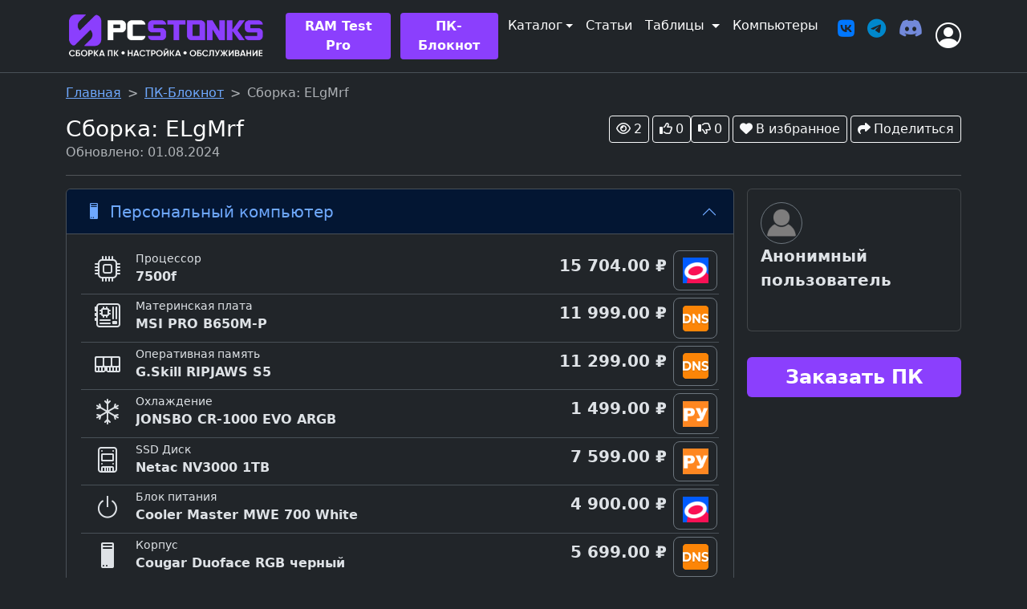

--- FILE ---
content_type: text/html; charset=UTF-8
request_url: https://pcstonks.ru/note/ELgMrf
body_size: 10352
content:
<!doctype html>
<html lang="ru" data-bs-theme="dark">
<head>
    <meta charset="utf-8">
    <meta name="viewport" content="width=device-width, initial-scale=1">

    <title>Сборка: ELgMrf :: Сборка - PCstonks</title>

        
        
    <link rel="apple-touch-icon" sizes="180x180" href="/assets/favicon/apple-touch-icon.png?v=2">
    <link rel="icon" type="image/png" sizes="32x32" href="/assets/favicon/favicon-32x32.png?v=2">
    <link rel="icon" type="image/png" sizes="16x16" href="/assets/favicon/favicon-16x16.png?v=2">
    <link rel="manifest" href="/assets/favicon/site.webmanifest?v=2">
    <link rel="mask-icon" href="/assets/favicon/safari-pinned-tab.svg?v=2" color="#5bbad5">
    <link rel="shortcut icon" href="/assets/favicon/favicon.ico?v=2">
    <meta name="msapplication-TileColor" content="#da532c">
    <meta name="msapplication-config" content="/assets/favicon/browserconfig.xml?v=2">
    <meta name="theme-color" content="#ffffff">

    <link rel="stylesheet" href="/build/754.124569d1.css" crossorigin="anonymous" integrity="sha384-1C6IKM0ZnE2fTYhBEiebdpIaB/UciKoKmM8Tzb1rpfAVUVeti0maAKdU9WzlCloV"><link rel="stylesheet" href="/build/588.10fa84d3.css" crossorigin="anonymous" integrity="sha384-HY3bCvPaDBASeVsR1xK+zjsykZNoBtqzrZI0yN6IW+g6qrEPDg9knIBnSv1sIUJv"><link rel="stylesheet" href="/build/520.56500358.css" crossorigin="anonymous" integrity="sha384-e3zvPPVOYVI1Mj5ebRcKZEtTVXHB82zgyaPeezONEvNLYh/p/Yr6o2+Vu0JMuvtB"><link rel="stylesheet" href="/build/app.74ace06f.css" crossorigin="anonymous" integrity="sha384-Sr/8n0bSkKmwjYp7BwsZ9tqAtTr2khE+h5sblMLnGuyJjUa/IZtJkF++0DRNAefo">
        
    <link rel="stylesheet" href="/build/comments.f2d32ebf.css" crossorigin="anonymous" integrity="sha384-Tbi3ny3fDu8b6T2feXwTbcc7mECOIA9GJy2WRdjt3q7d/d8JW8GWFpO47r72fKW4">
    <style>
        .img-crop {
            object-fit: cover;
            width: 100px;
            height: 100px;
            aspect-ratio: 1 / 1;
            position: relative;
        }

        .img-crop2 {
            object-fit: cover;
            width: 100%;
            height: 100%;
            aspect-ratio: 1 / 1;
            position: relative;
        }
        .text-truncate-custom {
            display: -webkit-box;
            -webkit-line-clamp: 3;
            -webkit-box-orient: vertical;
            overflow: hidden;
            text-overflow: ellipsis;
            word-break: break-word;
            white-space: normal;
        }
    </style>

    
            <!-- Yandex.Metrika counter --> <script type="text/javascript" > (function(m,e,t,r,i,k,a){m[i]=m[i]||function(){(m[i].a=m[i].a||[]).push(arguments)}; m[i].l=1*new Date();k=e.createElement(t),a=e.getElementsByTagName(t)[0],k.async=1,k.src=r,a.parentNode.insertBefore(k,a)}) (window, document, "script", "https://mc.yandex.ru/metrika/tag.js", "ym"); ym(89939580, "init", { clickmap:true, trackLinks:true, accurateTrackBounce:true, webvisor:true }); </script> <noscript><div><img src="https://mc.yandex.ru/watch/89939580" style="position:absolute; left:-9999px;" alt="" /></div></noscript> <!-- /Yandex.Metrika counter -->
        <!-- Google tag (gtag.js) -->
<script async src="https://www.googletagmanager.com/gtag/js?id=G-22M21LM62S"></script>
<script>
  window.dataLayer = window.dataLayer || [];
  function gtag(){dataLayer.push(arguments);}
  gtag('js', new Date());

  gtag('config', 'G-22M21LM62S');
</script>            </head>

<body class="cool-bg">

<header id="header" class="fixed-top" userlink="/api/public/username">

    
    <nav class="navbar navbar-expand-lg bg-light border-bottom text-body bg-body">
        <div class="container">
            <a class="navbar-brand" href="/">
                <img src="/assets/images/logo-pc-white2.png" class="img_logo" alt="PCstonks" title="PCstonks">             </a>
            <button class="navbar-toggler fs-6" type="button" data-bs-toggle="collapse" data-bs-target="#navbarContent" aria-controls="navbarContent" aria-expanded="false" aria-label="Переключить навигацию">
                <span class="navbar-toggler-icon fs-6"></span>
            </button>
            <div class="collapse navbar-collapse justify-content-end" id="navbarContent">
                <ul class="navbar-nav me-3 mb-2 mb-lg-0">
                    <li class="nav-item d-block d-lg-none mb-3 mt-2">
                        <a class="nav-link active btn fs-5 fw-bold me-1" style="background-color: #8B3FFD !important; color: #FFFFFF;" type="button" aria-current="page" href="/services/build">Заказать ПК</a>
                    </li>
                    <li class="nav-item dropdown d-block d-lg-none">
                        <a class="nav-link dropdown-toggle btn active fs-5 fw-bold" type="button" style="background-color: #8B3FFD !important; color: #FFFFFF;"  href="/services" role="button" data-bs-toggle="dropdown" aria-expanded="false">
                            Наши Услуги
                        </a>
                        <ul class="dropdown-menu">
                            <li><a class="dropdown-item" href="/services/build">Сборка ПК</a></li>
                            <li><a class="dropdown-item" href="/services/overclocking">Разгон и настройка ПК</a></li>
                            <li><a class="dropdown-item" href="/services/selection">Подбор комплектующих для ПК</a></li>
                        </ul>
                    </li>

                    <li class="nav-link">
                        <a href="/ram-test-pro" type="button" class="text-white me-1 btn btn-sm fw-bold nav-btn py-1 px-3 fs-6">RAM Test Pro</a>
                    </li>

                    <li class="nav-item">
                        <a type="button" class="text-white me-1 btn btn-sm fw-bold nav-btn my-2 px-3 fs-6" href="/note/">ПК-Блокнот</a>
                    </li>


                    <li class="nav-item dropdown">
                        <a class="nav-link dropdown-toggle active my-1 fs-6" aria-current="page" href="/catalog/" role="button" data-bs-toggle="dropdown" data-bs-auto-close="outside" aria-expanded="false">Каталог</a>
                        <ul class="dropdown-menu">
                            <li>
                                <a class="dropdown-item" href="/catalog/">
                                    <i class="bi bi-shop me-2"></i>
                                    Каталог комплектующих
                                </a>
                            </li>
                            <li><hr class="dropdown-divider"></li>
                            <li>
                                <a class="dropdown-item" href="/catalog/sales">
                                    <i class="bi bi-piggy-bank me-2"></i>
                                    Скидки на комплектующие
                                </a>
                            </li>
                        </ul>
                    </li>

                    <li class="nav-item">
                        <a class="nav-link active my-1 fs-6" aria-current="page" href="/articles">Статьи</a>
                    </li>

                    <li class="nav-item dropdown">
                        <a class="nav-link dropdown-toggle active my-1 fs-6" href="/tables" role="button" data-bs-toggle="dropdown" data-bs-auto-close="outside" aria-expanded="false">
                            Таблицы
                        </a>
                        <ul class="dropdown-menu">
                            <li>                                 <a class="dropdown-item" href="/tables/mobile">
                                    <i class="bi bi-phone me-2"></i>
                                    Телефоны
                                </a>
                            </li>
                            <li><hr class="dropdown-divider"></li>
                            <li>
                                <a class="dropdown-item" href="/tables/monitors">
                                    <i class="bi bi-display me-2"></i>
                                    Мониторы
                                </a>
                            </li>
                            <li><hr class="dropdown-divider"></li>
                            <li>
                                <a class="dropdown-item" href="/tables/watercooling">
                                    <i class="bi bi-snow me-2"></i>
                                    Системы жидкостного охлаждения
                                </a>
                            </li>
                            <li>
                                <a class="dropdown-item" href="/tables/cases">
                                    <i class="bi bi-pc me-2"></i>
                                    Корпуса
                                </a>
                            </li>
                            <li>                                 <a class="dropdown-item" href="/tables/psu">
                                    <i class="bi bi-power me-2"></i>
                                    Блоки питания
                                </a>
                            </li>
                            <li>
                                <a class="dropdown-item" href="/tables/motherboards">
                                    <i class="bi bi-motherboard me-2"></i>
                                    Материнские платы
                                </a>
                            </li>
                            <li><hr class="dropdown-divider"></li>
                            <li>
                                <a class="dropdown-item" href="/tables/rtx4000/4090">
                                    <i class="bi bi-nvidia me-2"></i>
                                    Видеокарты RTX 4090
                                </a>
                            </li>
                            <li>
                                <a class="dropdown-item" href="/tables/rtx4000/4080-16">
                                    <i class="bi bi-nvidia me-2"></i>
                                    Видеокарты RTX 4080 16 ГБ
                                </a>
                            </li>
                            <li><hr class="dropdown-divider"></li>
                            <li>
                                <a class="dropdown-item" href="/tables/rtx3080">
                                    <i class="bi bi-nvidia me-2"></i>
                                    Видеокарты RTX 3080 10 ГБ
                                </a>
                            </li>
                            <li>
                                <a class="dropdown-item" href="/tables/rtx3070">
                                    <i class="bi bi-nvidia me-2"></i>
                                    Видеокарты RTX 3070
                                </a>
                            </li>
                            <li>
                                <a class="dropdown-item" href="/tables/rtx3060ti">
                                    <i class="bi bi-nvidia me-2"></i>
                                    Видеокарты RTX 3060 Ti
                                </a>
                            </li>
                        </ul>
                    </li>
                                                            <li class="nav-item">
                        <a class="nav-link active my-1 fs-6" aria-current="page" href="/pc/">Компьютеры</a>
                    </li>
                                        <li class="nav-item">
                                                <div class="fs-6 mt-3 text-nowrap">
                            <ul class="justify-content-center list-unstyled d-flex">
                                <li class="ms-3"><a href="https://vk.com/pcstonks" target="_blank"><i class="fa-brands fa-vk fa-xl" style="color: #0077FF"></i></a></li>
                                <li class="ms-3"><a href="https://t.me/pcstonks" target="_blank"><i class="fa-brands fa-telegram fa-xl" style="color: #0088cc"></i></a></li>
                                <li class="ms-3"><a href="https://discord.gg/jzNkrEg6ZU" target="_blank"><i class="fa-brands fa-discord fa-xl" style="color: #7289da"></i></a></li>
                            </ul>
                        </div>
                    </li>

                </ul>


                <!-- right part -->
                                <a href="/login" class="link-dark fs-2" type="button" data-bs-toggle="modal" data-bs-target="#loginModal" title="Вход на сайт">
                    <i class="bi bi-person-circle"></i>
                </a>
                            </div>
        </div>
    </nav>

</header>

        <div class="modal fade" id="loginModal" tabindex="-1" aria-labelledby="loginModalLabel" aria-hidden="true">
        <div class="modal-dialog modal-dialog-centered">
            <div class="modal-content">
                <div class="modal-header">
                    <h5 class="modal-title" id="loginModalLabel">Вход на сайт</h5>
                        <button type="button" class="btn-close" data-bs-dismiss="modal" aria-label="Закрыть"></button>
                </div>
                <div class="modal-body">
                        <div class="form-signin w-100 m-auto">
        <form action="/login" method="post">
            <input type="hidden" name="_csrf_token" value="csrf-token">
            
            
            <div class="form-floating">
                <input type="email" class="form-control" name="_username" value="" placeholder="name@example.com">
                <label for="username">Ваш E-mail</label>
            </div>
            <div class="form-floating">
                <input type="password" class="form-control" name="_password" placeholder="Пароль">
                <label for="password">Введите пароль</label>
            </div>
            <div class="checkbox mb-3">
                <label>
                    <input type="checkbox" name="_remember_me" checked> Запомнить меня
                </label>
            </div>
            <button class="w-100 btn btn-lg btn-primary" type="submit">Войти на сайт</button>
        </form>

        <Vk></Vk>

        <div class="mt-3 text-center">
            Ещё не с нами? <a href="/register">Зарегистрируйтесь!</a>
        </div>
        <div class="mt-3 text-center">
            Забыли пароль? <a href="/register/restore/">Восстановите!</a>
        </div>
    </div>
    
                </div>
            </div>
        </div>
    </div>
    


    <div id="app" class="container nav-pad">
        
        <div id="banner_top"></div>

        <main>

    <nav style="--bs-breadcrumb-divider: '>';" aria-label="breadcrumb">
      <ol class="breadcrumb">
        <li class="breadcrumb-item"><a href="/">Главная</a></li>
        <li class="breadcrumb-item"><a href="/note/">ПК-Блокнот</a></li>
        <li class="breadcrumb-item active" aria-current="page">Сборка: ELgMrf</li>
      </ol>
    </nav>


                

    <div id="note" data-id="36253"></div>

    <div class="row">
        <div class="col-md-6">
            <h1 class="fs-3">Сборка: ELgMrf</h1>
            <div class="fs-6 text-muted" style="margin-top: -0.45rem !important;">Обновлено: 01.08.2024</div>
        </div>
        <div class="col-md-6">
            <div class="text-end" id="noteButtons" data-note="36253" data-note-user="" data-user="">

                <div class="fs-6 text-end">
                    <button type="button" class="btn btn-sm btn-outline-light me-1 fs-6"><i class="fa-regular fa-eye me-1"></i>2</button>

                    <button type="button" ref="btnLike" @click="btnLikeClick" :class="{'btn-success' : like.state, 'btn-outline-light' : !like.state }" data-state="" data-count="0" class="btn btn-sm fs-6"><i class="fa-regular fa-thumbs-up me-1"></i><span v-text="this.like.count"></span></button>
                    <button type="button" ref="btnDisLike" @click="btnDisLikeClick" :class="{'btn-danger' : dislike.state, 'btn-outline-light' : !dislike.state }" data-state="" data-count="0" class="btn btn-sm fs-6"><i class="fa-regular fa-thumbs-down me-1"></i><span v-text="this.dislike.count"></span></button>
                    <button type="button" ref="btnFav" @click="btnFavClick" data-state="" :class="{ 'btn-warning': inFav, 'btn-outline-light': !inFav }" class="btn btn-sm ms-1 fs-6"><i class="fa-solid fa-heart"></i><span v-text="btnFavText" class="ms-1 no_mobile"></span></button>

                                                                <button type="button" class="btn btn-sm btn-outline-light ms-1 fs-6" data-bs-toggle="modal" data-bs-target="#shareModal"><i class="fa-solid fa-share"></i><span class="ms-1 no_mobile">Поделиться</span></button>
                    
                                    </div>

                
                                <div class="modal fade" ref="shareModal" id="shareModal" tabindex="-1" aria-labelledby="shareModalLabel" aria-hidden="true">
                    <div class="modal-dialog modal-dialog-centered">
                        <div class="modal-content">
                            <div class="modal-header">
                                <h1 class="modal-title fs-5" id="shareModalLabel">Поделиться ссылкой на сборку</h1>
                                <button type="button" class="btn-close" data-bs-dismiss="modal" aria-label="Закрыть"></button>
                            </div>
                            <div class="modal-body">
                                
                                <div class="text-center fs-3 mb-3">
                                    <a href="#" @click="btnShareVkClick" title="Поделиться в ВК"><i class="fa-brands fa-vk fa-fw fa-2xl" style="color: #0077FF"></i></a>
                                    <a href="#" @click="btnShareTgClick" title="Поделиться в Telegram"><i class="fa-brands fa-telegram fa-fw fa-2xl" style="color: #0088cc"></i></a>
                                    <a href="#" @click="btnShareWaClick" data-action="share/whatsapp/share" target="_blank" title="Поделиться в Whatsapp"><i class="fa-brands fa-whatsapp fa-fw fa-2xl" style="color: #25D366"></i></a>
                                    <a href="#" @click="btnShareViClick" target="_blank" title="Поделиться в Viber"><i class="fa-brands fa-viber fa-fw fa-2xl" style="color: #7360F2"></i></i></a>
                                </div>

                                <div class="input-group">
                                    <input ref="inputNoteLink" type="text" class="form-control form-control-sm fw-bold" aria-describedby="btnCopyLink" id="inputNoteLink" value="https://pcstonks.ru/note/ELgMrf" readonly>
                                    <button @click="btnCopyLinkClick" :class=" {'btn-secondary' : copy, 'btn-outline-secondary': !copy  }" class="btn btn-sm" type="button" id="btnCopyLink" title="Скопировать ссылку" v-text="btnCopyText"></button>
                                </div>

                            </div>
                            <div class="modal-footer">
                                <button type="button" class="btn btn-sm btn-outline-secondary" data-bs-dismiss="modal">Закрыть</button>
                            </div>
                        </div>
                    </div>
                </div>

                                                <div class="modal fade" ref="deleteModal" id="deleteModal" tabindex="-1" aria-labelledby="deleteModalLabel" aria-hidden="true">
                    <div class="modal-dialog">
                        <div class="modal-content">
                            <div class="modal-header">
                                <h5 class="modal-title" id="deleteModalLabel">Удалить сборку?</h5>
                                <button type="button" class="btn-close" data-bs-dismiss="modal" aria-label="Close"></button>
                            </div>
                            <div class="modal-body text-start">
                                <div>Сборка <span class="fw-bold">Сборка: ELgMrf</span> будет удалена.</div>
                                <div>Вы точно хотите её удалить?</div>
                            </div>
                            <div class="modal-footer">
                                <button type="button" class="btn btn-outline-secondary" data-bs-dismiss="modal">Отмена</button>
                                <button @click="onDelClick" class="btn btn-danger">Удалить</button>
                            </div>
                        </div>
                    </div>
                </div>
                                
                                <!-- NeedRegModal -->
                <div class="modal fade" ref="needRegModal" id="needRegModal" tabindex="-1" aria-labelledby="needRegModalLabel" aria-hidden="true">
                <div class="modal-dialog modal-dialog-centered">
                    <div class="modal-content">
                    <div class="modal-header">
                        <h1 class="modal-title fs-5" id="needRegModalLabel">Понравилась сборка?</h1>
                        <button type="button" class="btn-close" data-bs-dismiss="modal" aria-label="Close"></button>
                    </div>
                    <div class="modal-body">
                                                <p><a href="/login" class="link-light">Войдите</a> в аккаунт или <a href="/register" class="link-light">зарегистрируйтесь</a>, чтобы использовать эту и другие функции.</p>
                                            </div>
                    <div class="modal-footer">
                        <button type="button" class="btn btn-secondary" data-bs-dismiss="modal">Закрыть</button>
                    </div>
                    </div>
                </div>
                </div>            
                            </div>

        </div>
    </div>


    <hr>

    
                

<div id="note_show" class="row g-3 mb-3">
    <div class="col-md-9">

        <div id="showPage" data-show="1"></div>

        
        <div class="accordion" id="accordionPC">
                                            <div class="accordion-item">
                <h2 class="accordion-header" id="headingMainPC">
                    <button class="accordion-button" type="button" data-bs-toggle="collapse" data-bs-target="#collapseMainPC" aria-expanded="true" aria-controls="collapseMainPC">
                        <span class="fs-5"><i class="bi bi-pc m-1"></i> Персональный компьютер</span>
                    </button>
                </h2>
                <div id="collapseMainPC" class="accordion-collapse collapse show" aria-labelledby="headingMainPC">
                    <div class="accordion-body">
                                                                                                                                                                                <div class="row gx-1 border-bottom">
        <div class="col-1">
            <div class="fs-2 mt-1 text-center">
                                                <i class="bi bi-cpu" title="Процессор"></i>
            </div>
        </div>
        <div class="col-11">
            <div class="row mt-1">
                <div class="col-sm-8">
                    <div class="small">Процессор</div>
                                        <div class="fw-bold fs-6 text-truncate-custom">7500f</div>
                </div>
                <div class="col-sm-4">


                    <div class="d-flex flex-row-reverse mb-1">
                        <div class="">
                            <span class="ms-2 fs-4">
                                                                                                
                                                                                                            <a href="/nr/35d071566a1642c1f111cd33b5494020c7afe25f92a67ea99650d11e7e98cb325e3ce130a99076d435af15c6a453d0a48ef0cf9c7dbedeb9813d45eb342d067dbe" target="_blank" class="btn btn-lg btn-outline-secondary text-nowrap" type="button" style="--bs-btn-padding-x: 0.4rem;">
                                                                                    <img src="/upload/shops/sq/ozon.png" width="32" height="32" alt="OZON" title="OZON" border="0" class="mx-1" rel="noreferrer">
                                                                                                                        </a>
                                                                                                    
                            </span>
                        </div>
                        <div class="mt-1">
                                                                                            <span class="fs-5 fw-bold text-nowrap">15 704.00 ₽</span>
                                                                                                            
                        </div>
                    </div>



                </div>
            </div>
        </div>
    </div>    


 
                                                                                                                                                                                                                                                                                    <div class="row gx-1 border-bottom">
        <div class="col-1">
            <div class="fs-2 mt-1 text-center">
                                                <i class="bi bi-motherboard" title="Материнская плата"></i>
            </div>
        </div>
        <div class="col-11">
            <div class="row mt-1">
                <div class="col-sm-8">
                    <div class="small">Материнская плата</div>
                                        <div class="fw-bold fs-6 text-truncate-custom">MSI PRO B650M-P</div>
                </div>
                <div class="col-sm-4">


                    <div class="d-flex flex-row-reverse mb-1">
                        <div class="">
                            <span class="ms-2 fs-4">
                                                                                                
                                                                                                            <a href="/nr/[base64]" target="_blank" class="btn btn-lg btn-outline-secondary text-nowrap" type="button" style="--bs-btn-padding-x: 0.4rem;">
                                                                                    <img src="/upload/shops/sq/dns.png" width="32" height="32" alt="DNS" title="DNS" border="0" class="mx-1" rel="noreferrer">
                                                                                                                        </a>
                                                                                                    
                            </span>
                        </div>
                        <div class="mt-1">
                                                                                            <span class="fs-5 fw-bold text-nowrap">11 999.00 ₽</span>
                                                                                                            
                        </div>
                    </div>



                </div>
            </div>
        </div>
    </div>    


 
                                                                                                                                                                                                                                                                                    <div class="row gx-1 border-bottom">
        <div class="col-1">
            <div class="fs-2 mt-1 text-center">
                                                <i class="bi bi-memory" title="Оперативная память"></i>
            </div>
        </div>
        <div class="col-11">
            <div class="row mt-1">
                <div class="col-sm-8">
                    <div class="small">Оперативная память</div>
                                        <div class="fw-bold fs-6 text-truncate-custom">G.Skill RIPJAWS S5</div>
                </div>
                <div class="col-sm-4">


                    <div class="d-flex flex-row-reverse mb-1">
                        <div class="">
                            <span class="ms-2 fs-4">
                                                                                                
                                                                                                            <a href="/nr/[base64]" target="_blank" class="btn btn-lg btn-outline-secondary text-nowrap" type="button" style="--bs-btn-padding-x: 0.4rem;">
                                                                                    <img src="/upload/shops/sq/dns.png" width="32" height="32" alt="DNS" title="DNS" border="0" class="mx-1" rel="noreferrer">
                                                                                                                        </a>
                                                                                                    
                            </span>
                        </div>
                        <div class="mt-1">
                                                                                            <span class="fs-5 fw-bold text-nowrap">11 299.00 ₽</span>
                                                                                                            
                        </div>
                    </div>



                </div>
            </div>
        </div>
    </div>    


 
                                                                                                                                                                                                                                                                                                                                                                                                                                                        <div class="row gx-1 border-bottom">
        <div class="col-1">
            <div class="fs-2 mt-1 text-center">
                                                <i class="bi bi-snow" title="Охлаждение"></i>
            </div>
        </div>
        <div class="col-11">
            <div class="row mt-1">
                <div class="col-sm-8">
                    <div class="small">Охлаждение</div>
                                        <div class="fw-bold fs-6 text-truncate-custom">JONSBO CR-1000 EVO ARGB</div>
                </div>
                <div class="col-sm-4">


                    <div class="d-flex flex-row-reverse mb-1">
                        <div class="">
                            <span class="ms-2 fs-4">
                                                                                                
                                                                                                            <a href="/nr/[base64]" target="_blank" class="btn btn-lg btn-outline-secondary text-nowrap" type="button" style="--bs-btn-padding-x: 0.4rem;">
                                                                                    <img src="/upload/shops/sq/ot.png" width="32" height="32" alt="Онлайн Трейд" title="Онлайн Трейд" border="0" class="mx-1" rel="noreferrer">
                                                                                                                        </a>
                                                                                                    
                            </span>
                        </div>
                        <div class="mt-1">
                                                                                            <span class="fs-5 fw-bold text-nowrap">1 499.00 ₽</span>
                                                                                                            
                        </div>
                    </div>



                </div>
            </div>
        </div>
    </div>    


 
                                                                                                                                                                                                                                                                                    <div class="row gx-1 border-bottom">
        <div class="col-1">
            <div class="fs-2 mt-1 text-center">
                                                <i class="bi bi-device-ssd" title="SSD Диск"></i>
            </div>
        </div>
        <div class="col-11">
            <div class="row mt-1">
                <div class="col-sm-8">
                    <div class="small">SSD Диск</div>
                                        <div class="fw-bold fs-6 text-truncate-custom">Netac NV3000 1TB</div>
                </div>
                <div class="col-sm-4">


                    <div class="d-flex flex-row-reverse mb-1">
                        <div class="">
                            <span class="ms-2 fs-4">
                                                                                                
                                                                                                            <a href="/nr/[base64]" target="_blank" class="btn btn-lg btn-outline-secondary text-nowrap" type="button" style="--bs-btn-padding-x: 0.4rem;">
                                                                                    <img src="/upload/shops/sq/ot.png" width="32" height="32" alt="Онлайн Трейд" title="Онлайн Трейд" border="0" class="mx-1" rel="noreferrer">
                                                                                                                        </a>
                                                                                                    
                            </span>
                        </div>
                        <div class="mt-1">
                                                                                            <span class="fs-5 fw-bold text-nowrap">7 599.00 ₽</span>
                                                                                                            
                        </div>
                    </div>



                </div>
            </div>
        </div>
    </div>    


 
                                                                                                                                                                                                                                                                                    <div class="row gx-1 border-bottom">
        <div class="col-1">
            <div class="fs-2 mt-1 text-center">
                                                <i class="bi bi-power" title="Блок питания"></i>
            </div>
        </div>
        <div class="col-11">
            <div class="row mt-1">
                <div class="col-sm-8">
                    <div class="small">Блок питания</div>
                                        <div class="fw-bold fs-6 text-truncate-custom">Cooler Master MWE 700 White</div>
                </div>
                <div class="col-sm-4">


                    <div class="d-flex flex-row-reverse mb-1">
                        <div class="">
                            <span class="ms-2 fs-4">
                                                                                                
                                                                                                            <a href="/nr/6707cf908a93b57a3dffe8cdfd24e50bed5ce42639bdddfc34f0368b6aead696849361b0ea48305a6a511a5ab061e548cf23c0519ff60b08cfedd012a5a16bc2a3" target="_blank" class="btn btn-lg btn-outline-secondary text-nowrap" type="button" style="--bs-btn-padding-x: 0.4rem;">
                                                                                    <img src="/upload/shops/sq/ozon.png" width="32" height="32" alt="OZON" title="OZON" border="0" class="mx-1" rel="noreferrer">
                                                                                                                        </a>
                                                                                                    
                            </span>
                        </div>
                        <div class="mt-1">
                                                                                            <span class="fs-5 fw-bold text-nowrap">4 900.00 ₽</span>
                                                                                                            
                        </div>
                    </div>



                </div>
            </div>
        </div>
    </div>    


 
                                                                                                                                                                                                                                                                                    <div class="row gx-1 border-bottom">
        <div class="col-1">
            <div class="fs-2 mt-1 text-center">
                                                <i class="bi bi-pc" title="Корпус"></i>
            </div>
        </div>
        <div class="col-11">
            <div class="row mt-1">
                <div class="col-sm-8">
                    <div class="small">Корпус</div>
                                        <div class="fw-bold fs-6 text-truncate-custom">Cougar Duoface RGB черный</div>
                </div>
                <div class="col-sm-4">


                    <div class="d-flex flex-row-reverse mb-1">
                        <div class="">
                            <span class="ms-2 fs-4">
                                                                                                
                                                                                                            <a href="/nr/[base64]" target="_blank" class="btn btn-lg btn-outline-secondary text-nowrap" type="button" style="--bs-btn-padding-x: 0.4rem;">
                                                                                    <img src="/upload/shops/sq/dns.png" width="32" height="32" alt="DNS" title="DNS" border="0" class="mx-1" rel="noreferrer">
                                                                                                                        </a>
                                                                                                    
                            </span>
                        </div>
                        <div class="mt-1">
                                                                                            <span class="fs-5 fw-bold text-nowrap">5 699.00 ₽</span>
                                                                                                            
                        </div>
                    </div>



                </div>
            </div>
        </div>
    </div>    


 
                                                                                                                                                                                                                                                                                                                                    
                                                <div class="mt-3 mb-3 fs-5 fw-bold text-end">
                            ИТОГО: 58 699.00 ₽
                        </div>
                        
                    </div>
                </div>
            </div>
                                                                                    
                </div>

                <div class="mt-3 mb-3 fs-2 fw-bold text-end">
            ИТОГО СБОРКА: 58 699.00 ₽
        </div>
        

        <div class="row g-3 justify-content-end mb-5">
            <div class="col-auto">
                <a href="/note/" class="btn nav-btn fw-bold">Посмотреть другие сборки ПК</a>
            </div>
            <div class="col-auto">
                <a href="/note/create" class="btn nav-btn fw-bold">Cобрать свой ПК</a>
            </div>
        </div>

    </div>
    <div class="col-md-3 order-md-last order-first">

            <div class="card card-body fs-5 mb-3">
                                                                                                            <div class="row">
                    <div class="col-auto text-begin">
                                                    <img src="/assets/images/anonymous-user.png" class="border border-secondary rounded-circle" width="52" height="52" alt="">
                                            </div>
                    <div class="col text-begin">
                                                            <span class="fw-bold">Анонимный пользователь</span>
                                                                                    
                <div class="mt-3 fs-6">
                    <ul class="list-unstyled d-flex">
                                                            </ul>
                </div>

                    </div>
                </div>

                            </div>

            

                            
                            

            

                        <div id="note_img">
                <Note-Images json="[]"></Note-Images>
            </div>
            
                                                                <button class="btn nav-btn mt-3 fw-bold fs-4 w-100" data-bs-toggle="modal" data-bs-target="#modalOrderPC">Заказать ПК</button>

                <!-- Modal Order PC -->
                <div class="modal fade" id="modalOrderPC" tabindex="-1" aria-labelledby="modalOrderPCLabel" aria-hidden="true" style="display: none;">
                    <div class="modal-dialog modal-lg modal-dialog-centered modal-dialog-scrollable">
                        <div class="modal-content">
                            <div class="modal-header">
                                <h1 class="modal-title fs-5" id="modalOrderPCLabel">Заказ нового ПК</h1>
                                <button type="button" class="btn-close" data-bs-dismiss="modal" aria-label="Закрыть"></button>
                            </div>
                            <div class="modal-body">
                                <div class="card mb-1">
                                    <div class="card-body">
                                        <h4>Напишите нам в ВК или в Телеграм</h4>
                                        <p>
                                            Мы подбираем индивидуальные конфигурации и собираем компьютеры на заказ в Москве и Краснодаре, а также доставляем в другие города.
                                        </p>

                                        <p>
                                            Напишите нам для заказа ПК! Не забудьте прикрепить ссылку на сборку и указать:
                                        </p>
                                        <ul>
                                            <li class="mb-1">Вам нужен новый ПК или модернизация текущего</li>
                                            <li class="mb-1">Какие задачи должен решать ваш ПК</li>
                                            <li class="mb-1">Ваш город</li>
                                            <li>Планируемый бюджет</li>
                                        </ul>
                                        <p></p>
                                        <div class="mt-5 text-center">
                                            <a href="https://t.me/pcstonks_support" type="button" class="btn btn-lg btn-secondary mb-3"><i class="fa-brands fa-telegram fa-xl" style="color: #0088cc"></i> Написать в Telegram</a>
                                            <a href="https://vk.com/im?sel=-203687962" type="button" class="btn btn-lg btn-secondary mb-3"><i class="fa-brands fa-vk fa-xl" style="color: #0077FF"></i> Написать в VK</a>
                                        </div>
                                    </div>
                                </div>
                            </div>
                        </div>
                    </div>
                </div>                
                </div>
</div>


    
        <div id="comments" data-info="{&quot;name&quot;:&quot;Note&quot;,&quot;id&quot;:36253,&quot;list&quot;:&quot;\/api\/comments\/list&quot;,&quot;save&quot;:&quot;\/api\/comments\/save&quot;}"></div>

  </main>
        
        <footer class="d-flex flex-wrap justify-content-between align-items-center py-3 border-top">
            <div class="col-md-6 d-flex align-items-center">
                <a href="/" class="mb-3 me-2 mb-md-0 text-muted text-decoration-none lh-1">
                    <img src="/assets/images/logo-grey-24-tr.png" alt="" width="24" height="24">
                </a>
                <span class="mb-3 mb-md-0 text-muted">&copy; 2026 PCstonks | Сборка ПК • Настройка • Обслуживание.</span>
                <a class="nav-link active fs-6 ms-2" aria-current="page" href="/contacts">Контакты</a>
            </div>
            <div class="col-md-6">
                <ul class="nav justify-content-end list-unstyled d-flex mb-1">
                    <li class="ms-3"><a href="https://vk.com/pcstonks" target="_blank"><i class="fa-brands fa-vk fa-xl" style="color: #0077FF"></i></a></li>
                    <li class="ms-3"><a href="https://discord.gg/jzNkrEg6ZU" target="_blank"><i class="fa-brands fa-discord fa-xl" style="color: #7289da"></i></a></li>
                    <li class="ms-3"><a href="https://www.youtube.com/c/pcstonks?sub_confirmation=1" target="_blank"><i class="fa-brands fa-youtube fa-xl" style="color: #FF0000"></i></a></li>
                    <li class="ms-3"><a href="https://t.me/pcstonks" target="_blank"><i class="fa-brands fa-telegram fa-xl" style="color: #0088cc"></i></a></li>
                </ul>
                            </div>
        </footer>

                    <div class="col-lg-12 mx-auto">
                <!--LiveInternet counter--><a href="https://www.liveinternet.ru/click"
target="_blank"><img id="licnt2453" width="31" height="31" style="border:0" 
title="LiveInternet"
src="[data-uri]"
alt=""/></a><script>(function(d,s){d.getElementById("licnt2453").src=
"https://counter.yadro.ru/hit?t44.1;r"+escape(d.referrer)+
((typeof(s)=="undefined")?"":";s"+s.width+"*"+s.height+"*"+
(s.colorDepth?s.colorDepth:s.pixelDepth))+";u"+escape(d.URL)+
";h"+escape(d.title.substring(0,150))+";"+Math.random()})
(document,screen)</script><!--/LiveInternet-->
            </div>
        
    </div>

    <div id="footer">
        <Widgets link="/api/public/widget"></Widgets>
    </div>

        
    <script src="/build/runtime.c7da1f52.js" crossorigin="anonymous" integrity="sha384-FEYib9D2loDl8wLO1BFcqXEmpYTo0orG/ru5BgZSz1oc7DyT+IJq85OcRjgyeMmO"></script><script src="/build/425.00bbabd0.js" crossorigin="anonymous" integrity="sha384-vXaYRG/hcTAD80drZsnw5NPX+nL9GmO7QcCy+zumbWc6bTVAyhu/uV8ADlr0+6Tl"></script><script src="/build/283.b3216265.js" crossorigin="anonymous" integrity="sha384-l4zT3rCQt1fG6bUVaHwZRVfTQqp3r+z55+LET5NH1AU2uMCoh73L30iZ/Kp5+AER"></script><script src="/build/83.5755c3b4.js" crossorigin="anonymous" integrity="sha384-o43bsrAcLT7aBVUbWwUmnOordHWFlMYzFAESe0BzVIcU81Rt9Hh1DGSOabt0Kt6+"></script><script src="/build/754.a9ee4906.js" crossorigin="anonymous" integrity="sha384-G3eGoqe7di6e/Xl0sFth4eqAmCni/sn6RJN6lQPPQEnuO1PNPIpdnRMUZZc9IFuL"></script><script src="/build/361.94e87409.js" crossorigin="anonymous" integrity="sha384-J0ZvHsIvUCoRwpa/DdwKx57qMCHA6CVSvfQQ2wgkZz+21rgfFUBiB8ZnyQf5st5P"></script><script src="/build/app.18f910bd.js" crossorigin="anonymous" integrity="sha384-ZAbKSxzl01wCzYegB8TlWSQMfINgtZ0nbQDv/oVBU1HXOlSqPQ4daJSP6ry8h/z/"></script>
                <script src="/build/649.8a2c5257.js" crossorigin="anonymous" integrity="sha384-esKgCsPvby6pWdjHGBRrRf2rZPegcC6qTnHBl3y2AFfNK2m6HpUN22m9g0HXShWE"></script><script src="/build/620.0769b939.js" crossorigin="anonymous" integrity="sha384-//4RRX2ySIS1zmGBKsfFXQu7GEz0B1aj46DDsjvuu0bThseWJ6ek3yj0wDHAyxcS"></script><script src="/build/note_show.3876886a.js" crossorigin="anonymous" integrity="sha384-tNF96VDxucSHkxlsHi2Oy+XCi4C9Vc5DbRTQ8SWkMnpZkV4a0V8YAYD4HZw2dnc2"></script>
        <script src="/build/731.e8eb28c7.js" crossorigin="anonymous" integrity="sha384-cHVI01ZVPJV7F76Ss1iEn1Ulk8gNCp2lhIrBrkuwGT6KF0hn5qBCLoNHbrKOyoRt"></script><script src="/build/646.c1a0cfa9.js" crossorigin="anonymous" integrity="sha384-HSnYbsL0Np1I86e5PPHiWEX6oPCraAg5lIRrzxPE7K3kt8NoG9jRovX+zUhtl4eh"></script><script src="/build/comments.09be8c3e.js" crossorigin="anonymous" integrity="sha384-7JKthvY5rPApUxhCHTHBRwDtQDhce9YuV+lKbo62Zg9Q78DShsUbsmUoBmvgl4v7"></script>
    
  </body>
</html>


--- FILE ---
content_type: text/css
request_url: https://pcstonks.ru/build/comments.f2d32ebf.css
body_size: 613
content:
.input-ph[contentEditable=true][data-v-0a2b6d06]:hover{cursor:text}.input-ph[contentEditable=true][data-v-0a2b6d06]:empty:before{color:#9e9e9e;content:attr(placeholder);font-size:.8rem}.h_upload[data-v-0a2b6d06]{height:.1px;opacity:0;position:absolute;width:.1px;z-index:-10}.img-crop[data-v-0a2b6d06]{aspect-ratio:1/1;height:100px;object-fit:cover;position:relative;width:100px}.close[data-v-0a2b6d06]{background-color:dimgray;display:block;position:absolute;right:0;top:0}.text-block[data-v-0c9c95c1]{white-space:pre-wrap}.small[data-v-0c9c95c1]{font-size:.8rem}.fake-link[data-v-0c9c95c1]{cursor:pointer}.img-crop[data-v-0c9c95c1]{aspect-ratio:1/1;height:100px;object-fit:cover;position:relative;width:100px}

--- FILE ---
content_type: application/javascript
request_url: https://pcstonks.ru/build/649.8a2c5257.js
body_size: 2850
content:
"use strict";(self.webpackChunk=self.webpackChunk||[]).push([[649],{6262:(r,t)=>{t.A=(r,t)=>{const e=r.__vccOpts||r;for(const[r,n]of t)e[r]=n;return e}},3506:(r,t,e)=>{var n=e(3925),o=String,a=TypeError;r.exports=function(r){if(n(r))return r;throw new a("Can't set "+o(r)+" as a prototype")}},679:(r,t,e)=>{var n=e(1625),o=TypeError;r.exports=function(r,t){if(n(t,r))return r;throw new o("Incorrect invocation")}},9617:(r,t,e)=>{var n=e(5397),o=e(5610),a=e(6198),u=function(r){return function(t,e,u){var i=n(t),c=a(i);if(0===c)return!r&&-1;var f,s=o(u,c);if(r&&e!=e){for(;c>s;)if((f=i[s++])!=f)return!0}else for(;c>s;s++)if((r||s in i)&&i[s]===e)return r||s||0;return!r&&-1}};r.exports={includes:u(!0),indexOf:u(!1)}},7680:(r,t,e)=>{var n=e(9504);r.exports=n([].slice)},2195:(r,t,e)=>{var n=e(9504),o=n({}.toString),a=n("".slice);r.exports=function(r){return a(o(r),8,-1)}},6955:(r,t,e)=>{var n=e(2140),o=e(4901),a=e(2195),u=e(8227)("toStringTag"),i=Object,c="Arguments"===a(function(){return arguments}());r.exports=n?a:function(r){var t,e,n;return void 0===r?"Undefined":null===r?"Null":"string"==typeof(e=function(r,t){try{return r[t]}catch(r){}}(t=i(r),u))?e:c?a(t):"Object"===(n=a(t))&&o(t.callee)?"Arguments":n}},7740:(r,t,e)=>{var n=e(9297),o=e(5031),a=e(7347),u=e(4913);r.exports=function(r,t,e){for(var i=o(t),c=u.f,f=a.f,s=0;s<i.length;s++){var p=i[s];n(r,p)||e&&n(e,p)||c(r,p,f(t,p))}}},2106:(r,t,e)=>{var n=e(283),o=e(4913);r.exports=function(r,t,e){return e.get&&n(e.get,t,{getter:!0}),e.set&&n(e.set,t,{setter:!0}),o.f(r,t,e)}},6840:(r,t,e)=>{var n=e(4901),o=e(4913),a=e(283),u=e(9433);r.exports=function(r,t,e,i){i||(i={});var c=i.enumerable,f=void 0!==i.name?i.name:t;if(n(e)&&a(e,f,i),i.global)c?r[t]=e:u(t,e);else{try{i.unsafe?r[t]&&(c=!0):delete r[t]}catch(r){}c?r[t]=e:o.f(r,t,{value:e,enumerable:!1,configurable:!i.nonConfigurable,writable:!i.nonWritable})}return r}},8727:r=>{r.exports=["constructor","hasOwnProperty","isPrototypeOf","propertyIsEnumerable","toLocaleString","toString","valueOf"]},6518:(r,t,e)=>{var n=e(4576),o=e(7347).f,a=e(6699),u=e(6840),i=e(9433),c=e(7740),f=e(2796);r.exports=function(r,t){var e,s,p,v,l,y=r.target,x=r.global,g=r.stat;if(e=x?n:g?n[y]||i(y,{}):n[y]&&n[y].prototype)for(s in t){if(v=t[s],p=r.dontCallGetSet?(l=o(e,s))&&l.value:e[s],!f(x?s:y+(g?".":"#")+s,r.forced)&&void 0!==p){if(typeof v==typeof p)continue;c(v,p)}(r.sham||p&&p.sham)&&a(v,"sham",!0),u(e,s,v,r)}}},6080:(r,t,e)=>{var n=e(7476),o=e(9306),a=e(616),u=n(n.bind);r.exports=function(r,t){return o(r),void 0===t?r:a?u(r,t):function(){return r.apply(t,arguments)}}},6706:(r,t,e)=>{var n=e(9504),o=e(9306);r.exports=function(r,t,e){try{return n(o(Object.getOwnPropertyDescriptor(r,t)[e]))}catch(r){}}},7476:(r,t,e)=>{var n=e(2195),o=e(9504);r.exports=function(r){if("Function"===n(r))return o(r)}},851:(r,t,e)=>{var n=e(6955),o=e(5966),a=e(4117),u=e(6269),i=e(8227)("iterator");r.exports=function(r){if(!a(r))return o(r,i)||o(r,"@@iterator")||u[n(r)]}},81:(r,t,e)=>{var n=e(9565),o=e(9306),a=e(8551),u=e(6823),i=e(851),c=TypeError;r.exports=function(r,t){var e=arguments.length<2?i(r):t;if(o(e))return a(n(e,r));throw new c(u(r)+" is not iterable")}},397:(r,t,e)=>{var n=e(7751);r.exports=n("document","documentElement")},7055:(r,t,e)=>{var n=e(9504),o=e(9039),a=e(2195),u=Object,i=n("".split);r.exports=o((function(){return!u("z").propertyIsEnumerable(0)}))?function(r){return"String"===a(r)?i(r,""):u(r)}:u},4209:(r,t,e)=>{var n=e(8227),o=e(6269),a=n("iterator"),u=Array.prototype;r.exports=function(r){return void 0!==r&&(o.Array===r||u[a]===r)}},3517:(r,t,e)=>{var n=e(9504),o=e(9039),a=e(4901),u=e(6955),i=e(7751),c=e(3706),f=function(){},s=i("Reflect","construct"),p=/^\s*(?:class|function)\b/,v=n(p.exec),l=!p.test(f),y=function(r){if(!a(r))return!1;try{return s(f,[],r),!0}catch(r){return!1}},x=function(r){if(!a(r))return!1;switch(u(r)){case"AsyncFunction":case"GeneratorFunction":case"AsyncGeneratorFunction":return!1}try{return l||!!v(p,c(r))}catch(r){return!0}};x.sham=!0,r.exports=!s||o((function(){var r;return y(y.call)||!y(Object)||!y((function(){r=!0}))||r}))?x:y},2796:(r,t,e)=>{var n=e(9039),o=e(4901),a=/#|\.prototype\./,u=function(r,t){var e=c[i(r)];return e===s||e!==f&&(o(t)?n(t):!!t)},i=u.normalize=function(r){return String(r).replace(a,".").toLowerCase()},c=u.data={},f=u.NATIVE="N",s=u.POLYFILL="P";r.exports=u},3925:(r,t,e)=>{var n=e(34);r.exports=function(r){return n(r)||null===r}},9539:(r,t,e)=>{var n=e(9565),o=e(8551),a=e(5966);r.exports=function(r,t,e){var u,i;o(r);try{if(!(u=a(r,"return"))){if("throw"===t)throw e;return e}u=n(u,r)}catch(r){i=!0,u=r}if("throw"===t)throw e;if(i)throw u;return o(u),e}},6269:r=>{r.exports={}},6198:(r,t,e)=>{var n=e(8014);r.exports=function(r){return n(r.length)}},741:r=>{var t=Math.ceil,e=Math.floor;r.exports=Math.trunc||function(r){var n=+r;return(n>0?e:t)(n)}},7347:(r,t,e)=>{var n=e(3724),o=e(9565),a=e(8773),u=e(6980),i=e(5397),c=e(6969),f=e(9297),s=e(5917),p=Object.getOwnPropertyDescriptor;t.f=n?p:function(r,t){if(r=i(r),t=c(t),s)try{return p(r,t)}catch(r){}if(f(r,t))return u(!o(a.f,r,t),r[t])}},8480:(r,t,e)=>{var n=e(1828),o=e(8727).concat("length","prototype");t.f=Object.getOwnPropertyNames||function(r){return n(r,o)}},3717:(r,t)=>{t.f=Object.getOwnPropertySymbols},1828:(r,t,e)=>{var n=e(9504),o=e(9297),a=e(5397),u=e(9617).indexOf,i=e(421),c=n([].push);r.exports=function(r,t){var e,n=a(r),f=0,s=[];for(e in n)!o(i,e)&&o(n,e)&&c(s,e);for(;t.length>f;)o(n,e=t[f++])&&(~u(s,e)||c(s,e));return s}},8773:(r,t)=>{var e={}.propertyIsEnumerable,n=Object.getOwnPropertyDescriptor,o=n&&!e.call({1:2},1);t.f=o?function(r){var t=n(this,r);return!!t&&t.enumerable}:e},2967:(r,t,e)=>{var n=e(6706),o=e(34),a=e(7750),u=e(3506);r.exports=Object.setPrototypeOf||("__proto__"in{}?function(){var r,t=!1,e={};try{(r=n(Object.prototype,"__proto__","set"))(e,[]),t=e instanceof Array}catch(r){}return function(e,n){return a(e),u(n),o(e)?(t?r(e,n):e.__proto__=n,e):e}}():void 0)},3179:(r,t,e)=>{var n=e(2140),o=e(6955);r.exports=n?{}.toString:function(){return"[object "+o(this)+"]"}},5031:(r,t,e)=>{var n=e(7751),o=e(9504),a=e(8480),u=e(3717),i=e(8551),c=o([].concat);r.exports=n("Reflect","ownKeys")||function(r){var t=a.f(i(r)),e=u.f;return e?c(t,e(r)):t}},3389:(r,t,e)=>{var n=e(4576),o=e(3724),a=Object.getOwnPropertyDescriptor;r.exports=function(r){if(!o)return n[r];var t=a(n,r);return t&&t.value}},687:(r,t,e)=>{var n=e(4913).f,o=e(9297),a=e(8227)("toStringTag");r.exports=function(r,t,e){r&&!e&&(r=r.prototype),r&&!o(r,a)&&n(r,a,{configurable:!0,value:t})}},5610:(r,t,e)=>{var n=e(1291),o=Math.max,a=Math.min;r.exports=function(r,t){var e=n(r);return e<0?o(e+t,0):a(e,t)}},5397:(r,t,e)=>{var n=e(7055),o=e(7750);r.exports=function(r){return n(o(r))}},1291:(r,t,e)=>{var n=e(741);r.exports=function(r){var t=+r;return t!=t||0===t?0:n(t)}},8014:(r,t,e)=>{var n=e(1291),o=Math.min;r.exports=function(r){var t=n(r);return t>0?o(t,9007199254740991):0}},2140:(r,t,e)=>{var n={};n[e(8227)("toStringTag")]="z",r.exports="[object z]"===String(n)},655:(r,t,e)=>{var n=e(6955),o=String;r.exports=function(r){if("Symbol"===n(r))throw new TypeError("Cannot convert a Symbol value to a string");return o(r)}},2812:r=>{var t=TypeError;r.exports=function(r,e){if(r<e)throw new t("Not enough arguments");return r}},6099:(r,t,e)=>{var n=e(2140),o=e(6840),a=e(3179);n||o(Object.prototype,"toString",a,{unsafe:!0})}}]);

--- FILE ---
content_type: application/javascript
request_url: https://pcstonks.ru/build/app.18f910bd.js
body_size: 2261
content:
"use strict";(self.webpackChunk=self.webpackChunk||[]).push([[524],{4101:(t,e,s)=>{s(4170);var n=s(9336),a=s(1425),i={class:"text-end me-3"},r=["href"],o=["innerHTML"];s(778);var l=s(1083);const d={name:"Events",data:function(){return{events:null}},props:["link"],mounted:function(){var t=this;l.A.get(this.link).then((function(e){t.events=e.data}))},computed:{getLink:function(){return this.events?this.events.link:"#"},getCount:function(){return this.events?this.events.data.length:0}}};var c=s(6262);const u=(0,c.A)(d,[["render",function(t,e,s,n,l,d){return(0,a.uX)(),(0,a.CE)("div",i,[(0,a.Lk)("a",{href:d.getLink,class:"d-block link-dark text-decoration-none position-relative"},[(0,a.Q3)(" position-relative "),e[0]||(e[0]=(0,a.Lk)("i",{class:"fa-regular fa-bell fa-xl fa-fw fs-5"},null,-1)),(0,a.Q3)(' <span class="position-absolute top-0 start-100 translate-middle p-1 bg-danger border border-light rounded-circle">\r\n                <span class="visually-hidden">New alerts</span>\r\n            </span> '),d.getCount?((0,a.uX)(),(0,a.CE)("span",{key:0,class:"position-absolute top-0 start-100 translate-middle badge rounded-pill bg-danger",innerHTML:d.getCount},null,8,o)):(0,a.Q3)("v-if",!0)],8,r)])}]]);var v=s(3571);s(2010);var m={id:"stream",role:"alert",ref:"stream","aria-live":"assertive","aria-atomic":"true",class:"toast","data-bs-autohide":"false",style:{"background-color":"#12263F"}},f={key:0},h={class:"toast-header"},g={class:"me-auto fs-4"},k={class:"toast-body"},b=["href"],p=["src"];var w="_streamWidgetDisable",L=sessionStorage.getItem(w);const y={name:"Stream",props:["stream"],mounted:function(){L||(new bootstrap.Toast(this.$refs.stream).show(),this.$el.addEventListener("hide.bs.toast",this.onHideToast))},methods:{getYtSteam:function(t){return"https://www.youtube.com/watch?v="+t+"?autoplay=1"},getYtImage:function(t){return"https://img.youtube.com/vi/"+t+"/0.jpg"},onHideToast:function(t){sessionStorage.setItem(w,!0),this.stream=null}}},C=(0,c.A)(y,[["render",function(t,e,s,n,i,r){return(0,a.uX)(),(0,a.CE)("div",{id:"streamWidget",class:(0,a.C4)(s.stream&&"toast-container p-3 position-fixed top-50 end-0 translate-middle-y")},[(0,a.Lk)("div",m,[s.stream?((0,a.uX)(),(0,a.CE)("div",f,[(0,a.Lk)("div",h,[e[0]||(e[0]=(0,a.Lk)("i",{class:"fa-solid fa-circle fa-fw fa-fade text-danger fs-6 me-1",style:{"--fa-animation-duration":"2s","--fa-fade-opacity":"0.3"}},null,-1)),(0,a.Lk)("strong",g,(0,a.v_)(s.stream.name),1),e[1]||(e[1]=(0,a.Lk)("button",{type:"button",class:"btn-close","data-bs-dismiss":"toast","aria-label":"Закрыть"},null,-1))]),(0,a.Lk)("div",k,[(0,a.Lk)("a",{href:r.getYtSteam(s.stream.link),target:"_blank"},[(0,a.Lk)("img",{src:r.getYtImage(s.stream.link),class:"img-fluid rounded mx-auto d-block"},null,8,p)],8,b)])])):(0,a.Q3)("v-if",!0)],512)],2)}]]);var E={id:"ev",role:"alert",ref:"ev","aria-live":"assertive","aria-atomic":"true",class:"toast","data-bs-autohide":"false",style:{"background-color":"#12263F"}},x={key:0},I={class:"toast-header"},S={class:"me-auto fs-4"},T={class:"toast-body"},X={class:"card card-body sticky-top",style:{top:"150px"}},A={class:"fw-bold text-center text-white fs-5 mb-3"},_={class:"text-center"};var W="_eventWidgetDisable",H=sessionStorage.getItem(W),Q="_eventWidgetSeen",z=localStorage.getItem(Q);const $={name:"News",data:function(){return{eventToast:null}},props:["event"],mounted:function(){z!=this.event.hash&&(H||this.showToast())},methods:{showToast:function(){new bootstrap.Toast(this.$refs.ev).show(),this.$el.addEventListener("hide.bs.toast",this.onHideToast)},onHideToast:function(t){sessionStorage.setItem(W,!0)},btnClick:function(t){new bootstrap.Toast(this.$refs.ev).hide(),localStorage.setItem(Q,this.hash),window.open(this.event.event.link,"_blank").focus()}}},N={name:"Widgets",data:function(){return{stream:null,event:null}},components:{Stream:C,News:(0,c.A)($,[["render",function(t,e,s,n,i,r){return(0,a.uX)(),(0,a.CE)("div",{id:"newsWidget",class:(0,a.C4)(s.event.event&&"toast-container p-3 position-fixed bottom-0 end-0 translate-bottom-y")},[(0,a.Lk)("div",E,[s.event?((0,a.uX)(),(0,a.CE)("div",x,[(0,a.Lk)("div",I,[(0,a.Lk)("strong",S,(0,a.v_)(s.event.event.title),1),e[1]||(e[1]=(0,a.Lk)("button",{type:"button",class:"btn-close","data-bs-dismiss":"toast","aria-label":"Закрыть"},null,-1))]),(0,a.Lk)("div",T,[(0,a.Lk)("div",X,[(0,a.Lk)("div",A,(0,a.v_)(s.event.event.text),1),(0,a.Lk)("div",_,[(0,a.Lk)("button",{type:"button",class:"nav-btn btn text-white w-100 fw-bold",onClick:e[0]||(e[0]=function(){return r.btnClick&&r.btnClick.apply(r,arguments)})},(0,a.v_)(s.event.event.button),1)])])])])):(0,a.Q3)("v-if",!0)],512)],2)}]])},props:["link"],mounted:function(){var t=this;l.A.get(this.link).then((function(e){t.stream=e.data.stream,t.event=e.data.event}))}},Y=(0,c.A)(N,[["render",function(t,e,s,n,i,r){var o=(0,a.g2)("Stream"),l=(0,a.g2)("News");return(0,a.uX)(),(0,a.CE)("div",null,[i.stream?((0,a.uX)(),(0,a.Wv)(o,{key:0,stream:i.stream},null,8,["stream"])):(0,a.Q3)("v-if",!0),i.event?((0,a.uX)(),(0,a.Wv)(l,{key:1,event:i.event},null,8,["event"])):(0,a.Q3)("v-if",!0)])}]]);var F=s(197);s(746),window.bootstrap=n,(0,a.Ef)({name:"appHeader",components:{Events:u,Avatar:v.A}}).mount("#header"),(0,a.Ef)({name:"appFooter",components:{Widgets:Y}}).mount("#footer"),F.lX.bind("[data-fancybox]",{})},3571:(t,e,s)=>{s.d(e,{A:()=>c});var n=s(1425),a={key:0},i=["href"],r=["src","width","height","alt","title"],o={key:1},l=["src","width","height","alt","title"];const d={name:"Avatar",data:function(){return{image:"/_.gif"}},props:["size","id","nickname","linked","linkclass","imgclass"],computed:{userLink:function(){return"/profile/"+this.id},getImageUrl:function(){return"/upload/user/avatar/"+this.id+".webp"},getLinkClass:function(){return this.linkclass?this.linkclass:""},getImgClass:function(){return this.imgclass?this.imgclass:""}}};const c=(0,s(6262).A)(d,[["render",function(t,e,s,d,c,u){return s.linked?((0,n.uX)(),(0,n.CE)("div",a,[(0,n.Lk)("a",{href:u.userLink,class:(0,n.C4)(u.getLinkClass)},[(0,n.Lk)("img",{src:u.getImageUrl,width:s.size,height:s.size,alt:s.nickname,title:s.nickname,class:(0,n.C4)([u.getImgClass,"border border-secondary rounded-circle"])},null,10,r)],10,i)])):((0,n.uX)(),(0,n.CE)("div",o,[(0,n.Lk)("img",{src:u.getImageUrl,width:s.size,height:s.size,alt:s.nickname,title:s.nickname,class:(0,n.C4)([u.getImgClass,"border border-secondary rounded-circle"])},null,10,l)]))}]])}},t=>{t.O(0,[425,283,83,754,588,361,520],(()=>{return e=4101,t(t.s=e);var e}));t.O()}]);

--- FILE ---
content_type: application/javascript
request_url: https://pcstonks.ru/build/620.0769b939.js
body_size: 4341
content:
"use strict";(self.webpackChunk=self.webpackChunk||[]).push([[620],{5548:(t,e,n)=>{var r=n(3517),o=n(6823),i=TypeError;t.exports=function(t){if(r(t))return t;throw new i(o(t)+" is not a constructor")}},4428:(t,e,n)=>{var r=n(8227)("iterator"),o=!1;try{var i=0,c={next:function(){return{done:!!i++}},return:function(){o=!0}};c[r]=function(){return this},Array.from(c,(function(){throw 2}))}catch(t){}t.exports=function(t,e){try{if(!e&&!o)return!1}catch(t){return!1}var n=!1;try{var i={};i[r]=function(){return{next:function(){return{done:n=!0}}}},t(i)}catch(t){}return n}},4265:(t,e,n)=>{var r=n(2839);t.exports=/ipad|iphone|ipod/i.test(r)&&"undefined"!=typeof Pebble},9544:(t,e,n)=>{var r=n(2839);t.exports=/(?:ipad|iphone|ipod).*applewebkit/i.test(r)},8574:(t,e,n)=>{var r=n(4215);t.exports="NODE"===r},7860:(t,e,n)=>{var r=n(2839);t.exports=/web0s(?!.*chrome)/i.test(r)},4215:(t,e,n)=>{var r=n(4576),o=n(2839),i=n(2195),c=function(t){return o.slice(0,t.length)===t};t.exports=c("Bun/")?"BUN":c("Cloudflare-Workers")?"CLOUDFLARE":c("Deno/")?"DENO":c("Node.js/")?"NODE":r.Bun&&"string"==typeof Bun.version?"BUN":r.Deno&&"object"==typeof Deno.version?"DENO":"process"===i(r.process)?"NODE":r.window&&r.document?"BROWSER":"REST"},8745:(t,e,n)=>{var r=n(616),o=Function.prototype,i=o.apply,c=o.call;t.exports="object"==typeof Reflect&&Reflect.apply||(r?c.bind(i):function(){return c.apply(i,arguments)})},3138:t=>{t.exports=function(t,e){try{1===arguments.length?console.error(t):console.error(t,e)}catch(t){}}},2652:(t,e,n)=>{var r=n(6080),o=n(9565),i=n(8551),c=n(6823),a=n(4209),s=n(6198),u=n(1625),f=n(81),p=n(851),v=n(9539),l=TypeError,h=function(t,e){this.stopped=t,this.result=e},d=h.prototype;t.exports=function(t,e,n){var m,y,E,w,x,R,T,O=n&&n.that,g=!(!n||!n.AS_ENTRIES),j=!(!n||!n.IS_RECORD),C=!(!n||!n.IS_ITERATOR),N=!(!n||!n.INTERRUPTED),S=r(e,O),P=function(t){return m&&v(m,"normal",t),new h(!0,t)},b=function(t){return g?(i(t),N?S(t[0],t[1],P):S(t[0],t[1])):N?S(t,P):S(t)};if(j)m=t.iterator;else if(C)m=t;else{if(!(y=p(t)))throw new l(c(t)+" is not iterable");if(a(y)){for(E=0,w=s(t);w>E;E++)if((x=b(t[E]))&&u(d,x))return x;return new h(!1)}m=f(t,y)}for(R=j?t.next:m.next;!(T=o(R,m)).done;){try{x=b(T.value)}catch(t){v(m,"throw",t)}if("object"==typeof x&&x&&u(d,x))return x}return new h(!1)}},1955:(t,e,n)=>{var r,o,i,c,a,s=n(4576),u=n(3389),f=n(6080),p=n(9225).set,v=n(8265),l=n(9544),h=n(4265),d=n(7860),m=n(8574),y=s.MutationObserver||s.WebKitMutationObserver,E=s.document,w=s.process,x=s.Promise,R=u("queueMicrotask");if(!R){var T=new v,O=function(){var t,e;for(m&&(t=w.domain)&&t.exit();e=T.get();)try{e()}catch(t){throw T.head&&r(),t}t&&t.enter()};l||m||d||!y||!E?!h&&x&&x.resolve?((c=x.resolve(void 0)).constructor=x,a=f(c.then,c),r=function(){a(O)}):m?r=function(){w.nextTick(O)}:(p=f(p,s),r=function(){p(O)}):(o=!0,i=E.createTextNode(""),new y(O).observe(i,{characterData:!0}),r=function(){i.data=o=!o}),R=function(t){T.head||r(),T.add(t)}}t.exports=R},6043:(t,e,n)=>{var r=n(9306),o=TypeError,i=function(t){var e,n;this.promise=new t((function(t,r){if(void 0!==e||void 0!==n)throw new o("Bad Promise constructor");e=t,n=r})),this.resolve=r(e),this.reject=r(n)};t.exports.f=function(t){return new i(t)}},1103:t=>{t.exports=function(t){try{return{error:!1,value:t()}}catch(t){return{error:!0,value:t}}}},916:(t,e,n)=>{var r=n(4576),o=n(550),i=n(4901),c=n(2796),a=n(3706),s=n(8227),u=n(4215),f=n(6395),p=n(9519),v=o&&o.prototype,l=s("species"),h=!1,d=i(r.PromiseRejectionEvent),m=c("Promise",(function(){var t=a(o),e=t!==String(o);if(!e&&66===p)return!0;if(f&&(!v.catch||!v.finally))return!0;if(!p||p<51||!/native code/.test(t)){var n=new o((function(t){t(1)})),r=function(t){t((function(){}),(function(){}))};if((n.constructor={})[l]=r,!(h=n.then((function(){}))instanceof r))return!0}return!(e||"BROWSER"!==u&&"DENO"!==u||d)}));t.exports={CONSTRUCTOR:m,REJECTION_EVENT:d,SUBCLASSING:h}},550:(t,e,n)=>{var r=n(4576);t.exports=r.Promise},3438:(t,e,n)=>{var r=n(8551),o=n(34),i=n(6043);t.exports=function(t,e){if(r(t),o(e)&&e.constructor===t)return e;var n=i.f(t);return(0,n.resolve)(e),n.promise}},537:(t,e,n)=>{var r=n(550),o=n(4428),i=n(916).CONSTRUCTOR;t.exports=i||!o((function(t){r.all(t).then(void 0,(function(){}))}))},8265:t=>{var e=function(){this.head=null,this.tail=null};e.prototype={add:function(t){var e={item:t,next:null},n=this.tail;n?n.next=e:this.head=e,this.tail=e},get:function(){var t=this.head;if(t)return null===(this.head=t.next)&&(this.tail=null),t.item}},t.exports=e},7633:(t,e,n)=>{var r=n(7751),o=n(2106),i=n(8227),c=n(3724),a=i("species");t.exports=function(t){var e=r(t);c&&e&&!e[a]&&o(e,a,{configurable:!0,get:function(){return this}})}},2293:(t,e,n)=>{var r=n(8551),o=n(5548),i=n(4117),c=n(8227)("species");t.exports=function(t,e){var n,a=r(t).constructor;return void 0===a||i(n=r(a)[c])?e:o(n)}},9225:(t,e,n)=>{var r,o,i,c,a=n(4576),s=n(8745),u=n(6080),f=n(4901),p=n(9297),v=n(9039),l=n(397),h=n(7680),d=n(4055),m=n(2812),y=n(9544),E=n(8574),w=a.setImmediate,x=a.clearImmediate,R=a.process,T=a.Dispatch,O=a.Function,g=a.MessageChannel,j=a.String,C=0,N={},S="onreadystatechange";v((function(){r=a.location}));var P=function(t){if(p(N,t)){var e=N[t];delete N[t],e()}},b=function(t){return function(){P(t)}},D=function(t){P(t.data)},U=function(t){a.postMessage(j(t),r.protocol+"//"+r.host)};w&&x||(w=function(t){m(arguments.length,1);var e=f(t)?t:O(t),n=h(arguments,1);return N[++C]=function(){s(e,void 0,n)},o(C),C},x=function(t){delete N[t]},E?o=function(t){R.nextTick(b(t))}:T&&T.now?o=function(t){T.now(b(t))}:g&&!y?(c=(i=new g).port2,i.port1.onmessage=D,o=u(c.postMessage,c)):a.addEventListener&&f(a.postMessage)&&!a.importScripts&&r&&"file:"!==r.protocol&&!v(U)?(o=U,a.addEventListener("message",D,!1)):o=S in d("script")?function(t){l.appendChild(d("script"))[S]=function(){l.removeChild(this),P(t)}}:function(t){setTimeout(b(t),0)}),t.exports={set:w,clear:x}},6499:(t,e,n)=>{var r=n(6518),o=n(9565),i=n(9306),c=n(6043),a=n(1103),s=n(2652);r({target:"Promise",stat:!0,forced:n(537)},{all:function(t){var e=this,n=c.f(e),r=n.resolve,u=n.reject,f=a((function(){var n=i(e.resolve),c=[],a=0,f=1;s(t,(function(t){var i=a++,s=!1;f++,o(n,e,t).then((function(t){s||(s=!0,c[i]=t,--f||r(c))}),u)})),--f||r(c)}));return f.error&&u(f.value),n.promise}})},2003:(t,e,n)=>{var r=n(6518),o=n(6395),i=n(916).CONSTRUCTOR,c=n(550),a=n(7751),s=n(4901),u=n(6840),f=c&&c.prototype;if(r({target:"Promise",proto:!0,forced:i,real:!0},{catch:function(t){return this.then(void 0,t)}}),!o&&s(c)){var p=a("Promise").prototype.catch;f.catch!==p&&u(f,"catch",p,{unsafe:!0})}},436:(t,e,n)=>{var r,o,i,c=n(6518),a=n(6395),s=n(8574),u=n(4576),f=n(9565),p=n(6840),v=n(2967),l=n(687),h=n(7633),d=n(9306),m=n(4901),y=n(34),E=n(679),w=n(2293),x=n(9225).set,R=n(1955),T=n(3138),O=n(1103),g=n(8265),j=n(1181),C=n(550),N=n(916),S=n(6043),P="Promise",b=N.CONSTRUCTOR,D=N.REJECTION_EVENT,U=N.SUBCLASSING,k=j.getterFor(P),I=j.set,B=C&&C.prototype,M=C,A=B,L=u.TypeError,_=u.document,F=u.process,W=S.f,G=W,J=!!(_&&_.createEvent&&u.dispatchEvent),V="unhandledrejection",q=function(t){var e;return!(!y(t)||!m(e=t.then))&&e},H=function(t,e){var n,r,o,i=e.value,c=1===e.state,a=c?t.ok:t.fail,s=t.resolve,u=t.reject,p=t.domain;try{a?(c||(2===e.rejection&&Y(e),e.rejection=1),!0===a?n=i:(p&&p.enter(),n=a(i),p&&(p.exit(),o=!0)),n===t.promise?u(new L("Promise-chain cycle")):(r=q(n))?f(r,n,s,u):s(n)):u(i)}catch(t){p&&!o&&p.exit(),u(t)}},K=function(t,e){t.notified||(t.notified=!0,R((function(){for(var n,r=t.reactions;n=r.get();)H(n,t);t.notified=!1,e&&!t.rejection&&Q(t)})))},z=function(t,e,n){var r,o;J?((r=_.createEvent("Event")).promise=e,r.reason=n,r.initEvent(t,!1,!0),u.dispatchEvent(r)):r={promise:e,reason:n},!D&&(o=u["on"+t])?o(r):t===V&&T("Unhandled promise rejection",n)},Q=function(t){f(x,u,(function(){var e,n=t.facade,r=t.value;if(X(t)&&(e=O((function(){s?F.emit("unhandledRejection",r,n):z(V,n,r)})),t.rejection=s||X(t)?2:1,e.error))throw e.value}))},X=function(t){return 1!==t.rejection&&!t.parent},Y=function(t){f(x,u,(function(){var e=t.facade;s?F.emit("rejectionHandled",e):z("rejectionhandled",e,t.value)}))},Z=function(t,e,n){return function(r){t(e,r,n)}},$=function(t,e,n){t.done||(t.done=!0,n&&(t=n),t.value=e,t.state=2,K(t,!0))},tt=function(t,e,n){if(!t.done){t.done=!0,n&&(t=n);try{if(t.facade===e)throw new L("Promise can't be resolved itself");var r=q(e);r?R((function(){var n={done:!1};try{f(r,e,Z(tt,n,t),Z($,n,t))}catch(e){$(n,e,t)}})):(t.value=e,t.state=1,K(t,!1))}catch(e){$({done:!1},e,t)}}};if(b&&(A=(M=function(t){E(this,A),d(t),f(r,this);var e=k(this);try{t(Z(tt,e),Z($,e))}catch(t){$(e,t)}}).prototype,(r=function(t){I(this,{type:P,done:!1,notified:!1,parent:!1,reactions:new g,rejection:!1,state:0,value:null})}).prototype=p(A,"then",(function(t,e){var n=k(this),r=W(w(this,M));return n.parent=!0,r.ok=!m(t)||t,r.fail=m(e)&&e,r.domain=s?F.domain:void 0,0===n.state?n.reactions.add(r):R((function(){H(r,n)})),r.promise})),o=function(){var t=new r,e=k(t);this.promise=t,this.resolve=Z(tt,e),this.reject=Z($,e)},S.f=W=function(t){return t===M||undefined===t?new o(t):G(t)},!a&&m(C)&&B!==Object.prototype)){i=B.then,U||p(B,"then",(function(t,e){var n=this;return new M((function(t,e){f(i,n,t,e)})).then(t,e)}),{unsafe:!0});try{delete B.constructor}catch(t){}v&&v(B,A)}c({global:!0,constructor:!0,wrap:!0,forced:b},{Promise:M}),l(M,P,!1,!0),h(P)},9391:(t,e,n)=>{var r=n(6518),o=n(6395),i=n(550),c=n(9039),a=n(7751),s=n(4901),u=n(2293),f=n(3438),p=n(6840),v=i&&i.prototype;if(r({target:"Promise",proto:!0,real:!0,forced:!!i&&c((function(){v.finally.call({then:function(){}},(function(){}))}))},{finally:function(t){var e=u(this,a("Promise")),n=s(t);return this.then(n?function(n){return f(e,t()).then((function(){return n}))}:t,n?function(n){return f(e,t()).then((function(){throw n}))}:t)}}),!o&&s(i)){var l=a("Promise").prototype.finally;v.finally!==l&&p(v,"finally",l,{unsafe:!0})}},3362:(t,e,n)=>{n(436),n(6499),n(2003),n(7743),n(1481),n(280)},7743:(t,e,n)=>{var r=n(6518),o=n(9565),i=n(9306),c=n(6043),a=n(1103),s=n(2652);r({target:"Promise",stat:!0,forced:n(537)},{race:function(t){var e=this,n=c.f(e),r=n.reject,u=a((function(){var c=i(e.resolve);s(t,(function(t){o(c,e,t).then(n.resolve,r)}))}));return u.error&&r(u.value),n.promise}})},1481:(t,e,n)=>{var r=n(6518),o=n(6043);r({target:"Promise",stat:!0,forced:n(916).CONSTRUCTOR},{reject:function(t){var e=o.f(this);return(0,e.reject)(t),e.promise}})},280:(t,e,n)=>{var r=n(6518),o=n(7751),i=n(6395),c=n(550),a=n(916).CONSTRUCTOR,s=n(3438),u=o("Promise"),f=i&&!a;r({target:"Promise",stat:!0,forced:i||a},{resolve:function(t){return s(f&&this===u?c:this,t)}})}}]);

--- FILE ---
content_type: application/javascript
request_url: https://pcstonks.ru/build/note_show.3876886a.js
body_size: 5269
content:
"use strict";(self.webpackChunk=self.webpackChunk||[]).push([[177],{1652:(t,e,n)=>{n(8706),n(4170),n(6099),n(3362),n(9391),n(7495),n(906);var r=n(1425),i=n(1083),o={key:0,class:"row g-3"},a={class:"col-12"},c=["href"],s=["src"],u={class:"col-3 text-center"},l=["onClick","href"],d=["src"];n(1629),n(4114),n(9432),n(3500);var f=n(197);const h={name:"NoteImages",data:function(){return{current:0,fancybox:null}},props:["json"],methods:{imgMainClick:function(){this.fancybox=new f.lX(this.gallery,{autoStart:!1,startIndex:this.current})},imgClick:function(t){this.current=t}},computed:{images:function(){var t=JSON.parse(this.json);return t||[]},count:function(){return this.images?this.images.length:0},gallery:function(){var t=[];return this.images.forEach((function(e){t.push({src:e})})),t}}};const p=(0,n(6262).A)(h,[["render",function(t,e,n,i,f,h){return h.count?((0,r.uX)(),(0,r.CE)("div",o,[(0,r.Lk)("div",a,[(0,r.Lk)("a",{onClick:e[0]||(e[0]=(0,r.D$)((function(){return h.imgMainClick&&h.imgMainClick.apply(h,arguments)}),["prevent"])),href:h.images[t.current]},[(0,r.Lk)("img",{src:h.images[t.current],class:"img-crop2 img-fluid img-thumbnail border border-secondary"},null,8,s)],8,c)]),((0,r.uX)(!0),(0,r.CE)(r.FK,null,(0,r.pI)(h.images,(function(e,n){return(0,r.uX)(),(0,r.CE)("div",u,[(0,r.Lk)("a",{onClick:(0,r.D$)((function(t){return h.imgClick(n)}),["prevent"]),href:e},[(0,r.Lk)("img",{src:e,class:(0,r.C4)([{"border-light":n==t.current,"border-secondary":n!=t.current},"img-crop2 img-fluid img-thumbnail border"])},null,10,d)],8,l)])})),256))])):(0,r.Q3)("v-if",!0)}]]);(0,r.Ef)({name:"appNoteImages",components:{NoteImages:p}}).mount("#note_img");var g="#noteButtons",v=document.querySelector(g).getAttribute("data-user"),m=document.querySelector(g).getAttribute("data-note"),w=document.querySelector(g).getAttribute("data-note-user");(0,r.Ef)({name:"appNoteButtons",components:{},data:function(){return{note:m,note_user:w,user:v,inFav:!1,like:{state:null,count:0},dislike:{state:null,count:0},copy:!1}},mounted:function(){this.user&&this.note_user&&(this.inFav=this.$refs.btnFav.getAttribute("data-state"),this.like.state=this.$refs.btnLike.getAttribute("data-state"),this.like.count=this.$refs.btnLike.getAttribute("data-count"),this.dislike.state=this.$refs.btnDisLike.getAttribute("data-state"),this.dislike.count=this.$refs.btnDisLike.getAttribute("data-count")),this.$refs.shareModal.addEventListener("hidden.bs.modal",this.onHiddenShareModal)},methods:{updateReact:function(t){var e=this;i.A.post(t,{id:this.note}).then((function(t){e.like.state=t.data.isLike,e.like.count=t.data.count.like,e.dislike.state=t.data.isDisLike,e.dislike.count=t.data.count.dislike}))},showModal:function(){new bootstrap.Modal(this.$refs.needRegModal).show()},btnFavClick:function(){var t=this;this.user&&this.note_user?i.A.post("/my/note/favorites",{id:this.note}).then((function(e){t.inFav=e.data.isFavor})):this.showModal()},btnLikeClick:function(t){this.user&&this.note_user?this.updateReact("/my/note/react/like"):this.showModal()},btnDisLikeClick:function(t){this.user&&this.note_user?this.updateReact("/my/note/react/dislike"):this.showModal()},btnCopyLinkClick:function(){navigator.clipboard.writeText(this.$refs.inputNoteLink.value),this.copy=!0},onHiddenShareModal:function(){this.copy=!1},onDelClick:function(t){i.A.delete("/my/note/delete/"+this.note).then((function(t){})).catch((function(t){console.log(t)})).finally((function(){window.location="/my/notes"}))},popupWindow:function(t){this.isMobile?window.open(t,"_blank").focus():function(t){var e=t.url,n=t.title,r=t.w,i=t.h,o=void 0!==window.screenLeft?window.screenLeft:window.screenX,a=void 0!==window.screenTop?window.screenTop:window.screenY,c=window.innerWidth?window.innerWidth:document.documentElement.clientWidth?document.documentElement.clientWidth:screen.width,s=window.innerHeight?window.innerHeight:document.documentElement.clientHeight?document.documentElement.clientHeight:screen.height,u=c/window.screen.availWidth,l=(c-r)/2/u+o,d=(s-i)/2/u+a,f=window.open(e,n,"\n                      scrollbars=yes,\n                      width=".concat(r/u,",\n                      height=").concat(i/u,",\n                      top=").concat(d,",\n                      left=").concat(l,"\n                      "));window.focus&&f.focus()}({url:t,title:"shareVK",w:550,h:268})},btnShareVkClick:function(t){t.preventDefault(),this.popupWindow("http://vk.com/share.php?url="+document.location.href+"&title="+document.title+"&cmg=1")},btnShareTgClick:function(t){t.preventDefault(),window.location="tg://msg_url?url="+document.location.href+"&text="+document.title},btnShareWaClick:function(t){t.preventDefault(),window.location="whatsapp://send?text="+document.location.href},btnShareViClick:function(t){t.preventDefault(),window.location="viber://forward?text="+document.location.href}},computed:{isMobile:function(){return!!/Android|webOS|iPhone|iPad|iPod|BlackBerry|IEMobile|Opera Mini/i.test(navigator.userAgent)},btnFavText:function(){return this.inFav?"В избранном":"В избранное"},btnCopyText:function(){return this.copy?"Скопировано":"Копировать"}}}).mount(g),f.lX.bind("[data-fancybox]",{})},235:(t,e,n)=>{var r=n(9213).forEach,i=n(4598)("forEach");t.exports=i?[].forEach:function(t){return r(this,t,arguments.length>1?arguments[1]:void 0)}},9213:(t,e,n)=>{var r=n(6080),i=n(9504),o=n(7055),a=n(8981),c=n(6198),s=n(1469),u=i([].push),l=function(t){var e=1===t,n=2===t,i=3===t,l=4===t,d=6===t,f=7===t,h=5===t||d;return function(p,g,v,m){for(var w,y,x=a(p),b=o(x),k=c(b),L=r(g,v),E=0,S=m||s,C=e?S(p,k):n||f?S(p,0):void 0;k>E;E++)if((h||E in b)&&(y=L(w=b[E],E,x),t))if(e)C[E]=y;else if(y)switch(t){case 3:return!0;case 5:return w;case 6:return E;case 2:u(C,w)}else switch(t){case 4:return!1;case 7:u(C,w)}return d?-1:i||l?l:C}};t.exports={forEach:l(0),map:l(1),filter:l(2),some:l(3),every:l(4),find:l(5),findIndex:l(6),filterReject:l(7)}},597:(t,e,n)=>{var r=n(9039),i=n(8227),o=n(9519),a=i("species");t.exports=function(t){return o>=51||!r((function(){var e=[];return(e.constructor={})[a]=function(){return{foo:1}},1!==e[t](Boolean).foo}))}},4598:(t,e,n)=>{var r=n(9039);t.exports=function(t,e){var n=[][t];return!!n&&r((function(){n.call(null,e||function(){return 1},1)}))}},4527:(t,e,n)=>{var r=n(3724),i=n(4376),o=TypeError,a=Object.getOwnPropertyDescriptor,c=r&&!function(){if(void 0!==this)return!0;try{Object.defineProperty([],"length",{writable:!1}).length=1}catch(t){return t instanceof TypeError}}();t.exports=c?function(t,e){if(i(t)&&!a(t,"length").writable)throw new o("Cannot set read only .length");return t.length=e}:function(t,e){return t.length=e}},7433:(t,e,n)=>{var r=n(4376),i=n(3517),o=n(34),a=n(8227)("species"),c=Array;t.exports=function(t){var e;return r(t)&&(e=t.constructor,(i(e)&&(e===c||r(e.prototype))||o(e)&&null===(e=e[a]))&&(e=void 0)),void 0===e?c:e}},1469:(t,e,n)=>{var r=n(7433);t.exports=function(t,e){return new(r(t))(0===e?0:e)}},2278:(t,e,n)=>{var r=n(3724),i=n(4913),o=n(6980);t.exports=function(t,e,n){r?i.f(t,e,o(0,n)):t[e]=n}},6837:t=>{var e=TypeError;t.exports=function(t){if(t>9007199254740991)throw e("Maximum allowed index exceeded");return t}},7400:t=>{t.exports={CSSRuleList:0,CSSStyleDeclaration:0,CSSValueList:0,ClientRectList:0,DOMRectList:0,DOMStringList:0,DOMTokenList:1,DataTransferItemList:0,FileList:0,HTMLAllCollection:0,HTMLCollection:0,HTMLFormElement:0,HTMLSelectElement:0,MediaList:0,MimeTypeArray:0,NamedNodeMap:0,NodeList:1,PaintRequestList:0,Plugin:0,PluginArray:0,SVGLengthList:0,SVGNumberList:0,SVGPathSegList:0,SVGPointList:0,SVGStringList:0,SVGTransformList:0,SourceBufferList:0,StyleSheetList:0,TextTrackCueList:0,TextTrackList:0,TouchList:0}},9296:(t,e,n)=>{var r=n(4055)("span").classList,i=r&&r.constructor&&r.constructor.prototype;t.exports=i===Object.prototype?void 0:i},4376:(t,e,n)=>{var r=n(2195);t.exports=Array.isArray||function(t){return"Array"===r(t)}},2360:(t,e,n)=>{var r,i=n(8551),o=n(6801),a=n(8727),c=n(421),s=n(397),u=n(4055),l=n(6119),d="prototype",f="script",h=l("IE_PROTO"),p=function(){},g=function(t){return"<"+f+">"+t+"</"+f+">"},v=function(t){t.write(g("")),t.close();var e=t.parentWindow.Object;return t=null,e},m=function(){try{r=new ActiveXObject("htmlfile")}catch(t){}var t,e,n;m="undefined"!=typeof document?document.domain&&r?v(r):(e=u("iframe"),n="java"+f+":",e.style.display="none",s.appendChild(e),e.src=String(n),(t=e.contentWindow.document).open(),t.write(g("document.F=Object")),t.close(),t.F):v(r);for(var i=a.length;i--;)delete m[d][a[i]];return m()};c[h]=!0,t.exports=Object.create||function(t,e){var n;return null!==t?(p[d]=i(t),n=new p,p[d]=null,n[h]=t):n=m(),void 0===e?n:o.f(n,e)}},6801:(t,e,n)=>{var r=n(3724),i=n(8686),o=n(4913),a=n(8551),c=n(5397),s=n(1072);e.f=r&&!i?Object.defineProperties:function(t,e){a(t);for(var n,r=c(e),i=s(e),u=i.length,l=0;u>l;)o.f(t,n=i[l++],r[n]);return t}},1072:(t,e,n)=>{var r=n(1828),i=n(8727);t.exports=Object.keys||function(t){return r(t,i)}},7323:(t,e,n)=>{var r,i,o=n(9565),a=n(9504),c=n(655),s=n(7979),u=n(8429),l=n(5745),d=n(2360),f=n(1181).get,h=n(3635),p=n(8814),g=l("native-string-replace",String.prototype.replace),v=RegExp.prototype.exec,m=v,w=a("".charAt),y=a("".indexOf),x=a("".replace),b=a("".slice),k=(i=/b*/g,o(v,r=/a/,"a"),o(v,i,"a"),0!==r.lastIndex||0!==i.lastIndex),L=u.BROKEN_CARET,E=void 0!==/()??/.exec("")[1];(k||E||L||h||p)&&(m=function(t){var e,n,r,i,a,u,l,h=this,p=f(h),S=c(t),C=p.raw;if(C)return C.lastIndex=h.lastIndex,e=o(m,C,S),h.lastIndex=C.lastIndex,e;var A=p.groups,I=L&&h.sticky,M=o(s,h),T=h.source,O=0,R=S;if(I&&(M=x(M,"y",""),-1===y(M,"g")&&(M+="g"),R=b(S,h.lastIndex),h.lastIndex>0&&(!h.multiline||h.multiline&&"\n"!==w(S,h.lastIndex-1))&&(T="(?: "+T+")",R=" "+R,O++),n=new RegExp("^(?:"+T+")",M)),E&&(n=new RegExp("^"+T+"$(?!\\s)",M)),k&&(r=h.lastIndex),i=o(v,I?n:h,R),I?i?(i.input=b(i.input,O),i[0]=b(i[0],O),i.index=h.lastIndex,h.lastIndex+=i[0].length):h.lastIndex=0:k&&i&&(h.lastIndex=h.global?i.index+i[0].length:r),E&&i&&i.length>1&&o(g,i[0],n,(function(){for(a=1;a<arguments.length-2;a++)void 0===arguments[a]&&(i[a]=void 0)})),i&&A)for(i.groups=u=d(null),a=0;a<A.length;a++)u[(l=A[a])[0]]=i[l[1]];return i}),t.exports=m},7979:(t,e,n)=>{var r=n(8551);t.exports=function(){var t=r(this),e="";return t.hasIndices&&(e+="d"),t.global&&(e+="g"),t.ignoreCase&&(e+="i"),t.multiline&&(e+="m"),t.dotAll&&(e+="s"),t.unicode&&(e+="u"),t.unicodeSets&&(e+="v"),t.sticky&&(e+="y"),e}},8429:(t,e,n)=>{var r=n(9039),i=n(4576).RegExp,o=r((function(){var t=i("a","y");return t.lastIndex=2,null!==t.exec("abcd")})),a=o||r((function(){return!i("a","y").sticky})),c=o||r((function(){var t=i("^r","gy");return t.lastIndex=2,null!==t.exec("str")}));t.exports={BROKEN_CARET:c,MISSED_STICKY:a,UNSUPPORTED_Y:o}},3635:(t,e,n)=>{var r=n(9039),i=n(4576).RegExp;t.exports=r((function(){var t=i(".","s");return!(t.dotAll&&t.test("\n")&&"s"===t.flags)}))},8814:(t,e,n)=>{var r=n(9039),i=n(4576).RegExp;t.exports=r((function(){var t=i("(?<a>b)","g");return"b"!==t.exec("b").groups.a||"bc"!=="b".replace(t,"$<a>c")}))},8706:(t,e,n)=>{var r=n(6518),i=n(9039),o=n(4376),a=n(34),c=n(8981),s=n(6198),u=n(6837),l=n(2278),d=n(1469),f=n(597),h=n(8227),p=n(9519),g=h("isConcatSpreadable"),v=p>=51||!i((function(){var t=[];return t[g]=!1,t.concat()[0]!==t})),m=function(t){if(!a(t))return!1;var e=t[g];return void 0!==e?!!e:o(t)};r({target:"Array",proto:!0,arity:1,forced:!v||!f("concat")},{concat:function(t){var e,n,r,i,o,a=c(this),f=d(a,0),h=0;for(e=-1,r=arguments.length;e<r;e++)if(m(o=-1===e?a:arguments[e]))for(i=s(o),u(h+i),n=0;n<i;n++,h++)n in o&&l(f,h,o[n]);else u(h+1),l(f,h++,o);return f.length=h,f}})},1629:(t,e,n)=>{var r=n(6518),i=n(235);r({target:"Array",proto:!0,forced:[].forEach!==i},{forEach:i})},4114:(t,e,n)=>{var r=n(6518),i=n(8981),o=n(6198),a=n(4527),c=n(6837);r({target:"Array",proto:!0,arity:1,forced:n(9039)((function(){return 4294967297!==[].push.call({length:4294967296},1)}))||!function(){try{Object.defineProperty([],"length",{writable:!1}).push()}catch(t){return t instanceof TypeError}}()},{push:function(t){var e=i(this),n=o(e),r=arguments.length;c(n+r);for(var s=0;s<r;s++)e[n]=arguments[s],n++;return a(e,n),n}})},9432:(t,e,n)=>{var r=n(6518),i=n(8981),o=n(1072);r({target:"Object",stat:!0,forced:n(9039)((function(){o(1)}))},{keys:function(t){return o(i(t))}})},7495:(t,e,n)=>{var r=n(6518),i=n(7323);r({target:"RegExp",proto:!0,forced:/./.exec!==i},{exec:i})},906:(t,e,n)=>{n(7495);var r,i,o=n(6518),a=n(9565),c=n(4901),s=n(8551),u=n(655),l=(r=!1,(i=/[ac]/).exec=function(){return r=!0,/./.exec.apply(this,arguments)},!0===i.test("abc")&&r),d=/./.test;o({target:"RegExp",proto:!0,forced:!l},{test:function(t){var e=s(this),n=u(t),r=e.exec;if(!c(r))return a(d,e,n);var i=a(r,e,n);return null!==i&&(s(i),!0)}})},3500:(t,e,n)=>{var r=n(4576),i=n(7400),o=n(9296),a=n(235),c=n(6699),s=function(t){if(t&&t.forEach!==a)try{c(t,"forEach",a)}catch(e){t.forEach=a}};for(var u in i)i[u]&&s(r[u]&&r[u].prototype);s(o)}},t=>{t.O(0,[425,283,83,649,620,754],(()=>{return e=1652,t(t.s=e);var e}));t.O()}]);

--- FILE ---
content_type: application/javascript
request_url: https://pcstonks.ru/build/731.e8eb28c7.js
body_size: 11205
content:
"use strict";(self.webpackChunk=self.webpackChunk||[]).push([[731],{6469:(e,t,r)=>{var n=r(8227),a=r(2360),i=r(4913).f,s=n("unscopables"),o=Array.prototype;void 0===o[s]&&i(o,s,{configurable:!0,value:a(null)}),e.exports=function(e){o[s][e]=!0}},7916:(e,t,r)=>{var n=r(6080),a=r(9565),i=r(8981),s=r(6319),o=r(4209),u=r(3517),h=r(6198),c=r(2278),f=r(81),l=r(851),p=Array;e.exports=function(e){var t=i(e),r=u(this),v=arguments.length,g=v>1?arguments[1]:void 0,d=void 0!==g;d&&(g=n(g,v>2?arguments[2]:void 0));var m,y,b,w,S,L,k=l(t),P=0;if(!k||this===p&&o(k))for(m=h(t),y=r?new this(m):p(m);m>P;P++)L=d?g(t[P],P):t[P],c(y,P,L);else for(y=r?new this:[],S=(w=f(t,k)).next;!(b=a(S,w)).done;P++)L=d?s(w,g,[b.value,P],!0):b.value,c(y,P,L);return y.length=P,y}},4598:(e,t,r)=>{var n=r(9039);e.exports=function(e,t){var r=[][e];return!!r&&n((function(){r.call(null,t||function(){return 1},1)}))}},4488:(e,t,r)=>{var n=r(7680),a=Math.floor,i=function(e,t){var r=e.length;if(r<8)for(var s,o,u=1;u<r;){for(o=u,s=e[u];o&&t(e[o-1],s)>0;)e[o]=e[--o];o!==u++&&(e[o]=s)}else for(var h=a(r/2),c=i(n(e,0,h),t),f=i(n(e,h),t),l=c.length,p=f.length,v=0,g=0;v<l||g<p;)e[v+g]=v<l&&g<p?t(c[v],f[g])<=0?c[v++]:f[g++]:v<l?c[v++]:f[g++];return e};e.exports=i},6319:(e,t,r)=>{var n=r(8551),a=r(9539);e.exports=function(e,t,r,i){try{return i?t(n(r)[0],r[1]):t(r)}catch(t){a(e,"throw",t)}}},2211:(e,t,r)=>{var n=r(9039);e.exports=!n((function(){function e(){}return e.prototype.constructor=null,Object.getPrototypeOf(new e)!==e.prototype}))},2529:e=>{e.exports=function(e,t){return{value:e,done:t}}},2278:(e,t,r)=>{var n=r(3724),a=r(4913),i=r(6980);e.exports=function(e,t,r){n?a.f(e,t,i(0,r)):e[t]=r}},6279:(e,t,r)=>{var n=r(6840);e.exports=function(e,t,r){for(var a in t)n(e,a,t[a],r);return e}},7400:e=>{e.exports={CSSRuleList:0,CSSStyleDeclaration:0,CSSValueList:0,ClientRectList:0,DOMRectList:0,DOMStringList:0,DOMTokenList:1,DataTransferItemList:0,FileList:0,HTMLAllCollection:0,HTMLCollection:0,HTMLFormElement:0,HTMLSelectElement:0,MediaList:0,MimeTypeArray:0,NamedNodeMap:0,NodeList:1,PaintRequestList:0,Plugin:0,PluginArray:0,SVGLengthList:0,SVGNumberList:0,SVGPathSegList:0,SVGPointList:0,SVGStringList:0,SVGTransformList:0,SourceBufferList:0,StyleSheetList:0,TextTrackCueList:0,TextTrackList:0,TouchList:0}},9296:(e,t,r)=>{var n=r(4055)("span").classList,a=n&&n.constructor&&n.constructor.prototype;e.exports=a===Object.prototype?void 0:a},4376:(e,t,r)=>{var n=r(2195);e.exports=Array.isArray||function(e){return"Array"===n(e)}},3994:(e,t,r)=>{var n=r(7657).IteratorPrototype,a=r(2360),i=r(6980),s=r(687),o=r(6269),u=function(){return this};e.exports=function(e,t,r,h){var c=t+" Iterator";return e.prototype=a(n,{next:i(+!h,r)}),s(e,c,!1,!0),o[c]=u,e}},1088:(e,t,r)=>{var n=r(6518),a=r(9565),i=r(6395),s=r(350),o=r(4901),u=r(3994),h=r(2787),c=r(2967),f=r(687),l=r(6699),p=r(6840),v=r(8227),g=r(6269),d=r(7657),m=s.PROPER,y=s.CONFIGURABLE,b=d.IteratorPrototype,w=d.BUGGY_SAFARI_ITERATORS,S=v("iterator"),L="keys",k="values",P="entries",R=function(){return this};e.exports=function(e,t,r,s,v,d,U){u(r,t,s);var x,A,O,C=function(e){if(e===v&&I)return I;if(!w&&e&&e in j)return j[e];switch(e){case L:case k:case P:return function(){return new r(this,e)}}return function(){return new r(this)}},H=t+" Iterator",q=!1,j=e.prototype,B=j[S]||j["@@iterator"]||v&&j[v],I=!w&&B||C(v),T="Array"===t&&j.entries||B;if(T&&(x=h(T.call(new e)))!==Object.prototype&&x.next&&(i||h(x)===b||(c?c(x,b):o(x[S])||p(x,S,R)),f(x,H,!0,!0),i&&(g[H]=R)),m&&v===k&&B&&B.name!==k&&(!i&&y?l(j,"name",k):(q=!0,I=function(){return a(B,this)})),v)if(A={values:C(k),keys:d?I:C(L),entries:C(P)},U)for(O in A)(w||q||!(O in j))&&p(j,O,A[O]);else n({target:t,proto:!0,forced:w||q},A);return i&&!U||j[S]===I||p(j,S,I,{name:v}),g[t]=I,A}},7657:(e,t,r)=>{var n,a,i,s=r(9039),o=r(4901),u=r(34),h=r(2360),c=r(2787),f=r(6840),l=r(8227),p=r(6395),v=l("iterator"),g=!1;[].keys&&("next"in(i=[].keys())?(a=c(c(i)))!==Object.prototype&&(n=a):g=!0),!u(n)||s((function(){var e={};return n[v].call(e)!==e}))?n={}:p&&(n=h(n)),o(n[v])||f(n,v,(function(){return this})),e.exports={IteratorPrototype:n,BUGGY_SAFARI_ITERATORS:g}},4213:(e,t,r)=>{var n=r(3724),a=r(9504),i=r(9565),s=r(9039),o=r(1072),u=r(3717),h=r(8773),c=r(8981),f=r(7055),l=Object.assign,p=Object.defineProperty,v=a([].concat);e.exports=!l||s((function(){if(n&&1!==l({b:1},l(p({},"a",{enumerable:!0,get:function(){p(this,"b",{value:3,enumerable:!1})}}),{b:2})).b)return!0;var e={},t={},r=Symbol("assign detection"),a="abcdefghijklmnopqrst";return e[r]=7,a.split("").forEach((function(e){t[e]=e})),7!==l({},e)[r]||o(l({},t)).join("")!==a}))?function(e,t){for(var r=c(e),a=arguments.length,s=1,l=u.f,p=h.f;a>s;)for(var g,d=f(arguments[s++]),m=l?v(o(d),l(d)):o(d),y=m.length,b=0;y>b;)g=m[b++],n&&!i(p,d,g)||(r[g]=d[g]);return r}:l},2360:(e,t,r)=>{var n,a=r(8551),i=r(6801),s=r(8727),o=r(421),u=r(397),h=r(4055),c=r(6119),f="prototype",l="script",p=c("IE_PROTO"),v=function(){},g=function(e){return"<"+l+">"+e+"</"+l+">"},d=function(e){e.write(g("")),e.close();var t=e.parentWindow.Object;return e=null,t},m=function(){try{n=new ActiveXObject("htmlfile")}catch(e){}var e,t,r;m="undefined"!=typeof document?document.domain&&n?d(n):(t=h("iframe"),r="java"+l+":",t.style.display="none",u.appendChild(t),t.src=String(r),(e=t.contentWindow.document).open(),e.write(g("document.F=Object")),e.close(),e.F):d(n);for(var a=s.length;a--;)delete m[f][s[a]];return m()};o[p]=!0,e.exports=Object.create||function(e,t){var r;return null!==e?(v[f]=a(e),r=new v,v[f]=null,r[p]=e):r=m(),void 0===t?r:i.f(r,t)}},6801:(e,t,r)=>{var n=r(3724),a=r(8686),i=r(4913),s=r(8551),o=r(5397),u=r(1072);t.f=n&&!a?Object.defineProperties:function(e,t){s(e);for(var r,n=o(t),a=u(t),h=a.length,c=0;h>c;)i.f(e,r=a[c++],n[r]);return e}},2787:(e,t,r)=>{var n=r(9297),a=r(4901),i=r(8981),s=r(6119),o=r(2211),u=s("IE_PROTO"),h=Object,c=h.prototype;e.exports=o?h.getPrototypeOf:function(e){var t=i(e);if(n(t,u))return t[u];var r=t.constructor;return a(r)&&t instanceof r?r.prototype:t instanceof h?c:null}},1072:(e,t,r)=>{var n=r(1828),a=r(8727);e.exports=Object.keys||function(e){return n(e,a)}},8183:(e,t,r)=>{var n=r(9504),a=r(1291),i=r(655),s=r(7750),o=n("".charAt),u=n("".charCodeAt),h=n("".slice),c=function(e){return function(t,r){var n,c,f=i(s(t)),l=a(r),p=f.length;return l<0||l>=p?e?"":void 0:(n=u(f,l))<55296||n>56319||l+1===p||(c=u(f,l+1))<56320||c>57343?e?o(f,l):n:e?h(f,l,l+2):c-56320+(n-55296<<10)+65536}};e.exports={codeAt:c(!1),charAt:c(!0)}},6098:(e,t,r)=>{var n=r(9504),a=2147483647,i=/[^\0-\u007E]/,s=/[.\u3002\uFF0E\uFF61]/g,o="Overflow: input needs wider integers to process",u=RangeError,h=n(s.exec),c=Math.floor,f=String.fromCharCode,l=n("".charCodeAt),p=n([].join),v=n([].push),g=n("".replace),d=n("".split),m=n("".toLowerCase),y=function(e){return e+22+75*(e<26)},b=function(e,t,r){var n=0;for(e=r?c(e/700):e>>1,e+=c(e/t);e>455;)e=c(e/35),n+=36;return c(n+36*e/(e+38))},w=function(e){var t=[];e=function(e){for(var t=[],r=0,n=e.length;r<n;){var a=l(e,r++);if(a>=55296&&a<=56319&&r<n){var i=l(e,r++);56320==(64512&i)?v(t,((1023&a)<<10)+(1023&i)+65536):(v(t,a),r--)}else v(t,a)}return t}(e);var r,n,i=e.length,s=128,h=0,g=72;for(r=0;r<e.length;r++)(n=e[r])<128&&v(t,f(n));var d=t.length,m=d;for(d&&v(t,"-");m<i;){var w=a;for(r=0;r<e.length;r++)(n=e[r])>=s&&n<w&&(w=n);var S=m+1;if(w-s>c((a-h)/S))throw new u(o);for(h+=(w-s)*S,s=w,r=0;r<e.length;r++){if((n=e[r])<s&&++h>a)throw new u(o);if(n===s){for(var L=h,k=36;;){var P=k<=g?1:k>=g+26?26:k-g;if(L<P)break;var R=L-P,U=36-P;v(t,f(y(P+R%U))),L=c(R/U),k+=36}v(t,f(y(L))),g=b(h,S,m===d),h=0,m++}}h++,s++}return p(t,"")};e.exports=function(e){var t,r,n=[],a=d(g(m(e),s,"."),".");for(t=0;t<a.length;t++)r=a[t],v(n,h(i,r)?"xn--"+w(r):r);return p(n,".")}},7416:(e,t,r)=>{var n=r(9039),a=r(8227),i=r(3724),s=r(6395),o=a("iterator");e.exports=!n((function(){var e=new URL("b?a=1&b=2&c=3","https://a"),t=e.searchParams,r=new URLSearchParams("a=1&a=2&b=3"),n="";return e.pathname="c%20d",t.forEach((function(e,r){t.delete("b"),n+=r+e})),r.delete("a",2),r.delete("b",void 0),s&&(!e.toJSON||!r.has("a",1)||r.has("a",2)||!r.has("a",void 0)||r.has("b"))||!t.size&&(s||!i)||!t.sort||"https://a/c%20d?a=1&c=3"!==e.href||"3"!==t.get("c")||"a=1"!==String(new URLSearchParams("?a=1"))||!t[o]||"a"!==new URL("https://a@b").username||"b"!==new URLSearchParams(new URLSearchParams("a=b")).get("a")||"xn--e1aybc"!==new URL("https://тест").host||"#%D0%B1"!==new URL("https://a#б").hash||"a1c3"!==n||"x"!==new URL("https://x",void 0).host}))},3792:(e,t,r)=>{var n=r(5397),a=r(6469),i=r(6269),s=r(1181),o=r(4913).f,u=r(1088),h=r(2529),c=r(6395),f=r(3724),l="Array Iterator",p=s.set,v=s.getterFor(l);e.exports=u(Array,"Array",(function(e,t){p(this,{type:l,target:n(e),index:0,kind:t})}),(function(){var e=v(this),t=e.target,r=e.index++;if(!t||r>=t.length)return e.target=null,h(void 0,!0);switch(e.kind){case"keys":return h(r,!1);case"values":return h(t[r],!1)}return h([r,t[r]],!1)}),"values");var g=i.Arguments=i.Array;if(a("keys"),a("values"),a("entries"),!c&&f&&"values"!==g.name)try{o(g,"name",{value:"values"})}catch(e){}},7337:(e,t,r)=>{var n=r(6518),a=r(9504),i=r(5610),s=RangeError,o=String.fromCharCode,u=String.fromCodePoint,h=a([].join);n({target:"String",stat:!0,arity:1,forced:!!u&&1!==u.length},{fromCodePoint:function(e){for(var t,r=[],n=arguments.length,a=0;n>a;){if(t=+arguments[a++],i(t,1114111)!==t)throw new s(t+" is not a valid code point");r[a]=t<65536?o(t):o(55296+((t-=65536)>>10),t%1024+56320)}return h(r,"")}})},7764:(e,t,r)=>{var n=r(8183).charAt,a=r(655),i=r(1181),s=r(1088),o=r(2529),u="String Iterator",h=i.set,c=i.getterFor(u);s(String,"String",(function(e){h(this,{type:u,string:a(e),index:0})}),(function(){var e,t=c(this),r=t.string,a=t.index;return a>=r.length?o(void 0,!0):(e=n(r,a),t.index+=e.length,o(e,!1))}))},2953:(e,t,r)=>{var n=r(4576),a=r(7400),i=r(9296),s=r(3792),o=r(6699),u=r(687),h=r(8227)("iterator"),c=s.values,f=function(e,t){if(e){if(e[h]!==c)try{o(e,h,c)}catch(t){e[h]=c}if(u(e,t,!0),a[t])for(var r in s)if(e[r]!==s[r])try{o(e,r,s[r])}catch(t){e[r]=s[r]}}};for(var l in a)f(n[l]&&n[l].prototype,l);f(i,"DOMTokenList")},8406:(e,t,r)=>{r(3792),r(7337);var n=r(6518),a=r(4576),i=r(3389),s=r(7751),o=r(9565),u=r(9504),h=r(3724),c=r(7416),f=r(6840),l=r(2106),p=r(6279),v=r(687),g=r(3994),d=r(1181),m=r(679),y=r(4901),b=r(9297),w=r(6080),S=r(6955),L=r(8551),k=r(34),P=r(655),R=r(2360),U=r(6980),x=r(81),A=r(851),O=r(2529),C=r(2812),H=r(8227),q=r(4488),j=H("iterator"),B="URLSearchParams",I=B+"Iterator",T=d.set,E=d.getterFor(B),z=d.getterFor(I),F=i("fetch"),M=i("Request"),G=i("Headers"),N=M&&M.prototype,D=G&&G.prototype,V=a.TypeError,$=a.encodeURIComponent,_=String.fromCharCode,J=s("String","fromCodePoint"),Q=parseInt,W=u("".charAt),Y=u([].join),X=u([].push),K=u("".replace),Z=u([].shift),ee=u([].splice),te=u("".split),re=u("".slice),ne=u(/./.exec),ae=/\+/g,ie=/^[0-9a-f]+$/i,se=function(e,t){var r=re(e,t,t+2);return ne(ie,r)?Q(r,16):NaN},oe=function(e){for(var t=0,r=128;r>0&&e&r;r>>=1)t++;return t},ue=function(e){var t=null;switch(e.length){case 1:t=e[0];break;case 2:t=(31&e[0])<<6|63&e[1];break;case 3:t=(15&e[0])<<12|(63&e[1])<<6|63&e[2];break;case 4:t=(7&e[0])<<18|(63&e[1])<<12|(63&e[2])<<6|63&e[3]}return t>1114111?null:t},he=function(e){for(var t=(e=K(e,ae," ")).length,r="",n=0;n<t;){var a=W(e,n);if("%"===a){if("%"===W(e,n+1)||n+3>t){r+="%",n++;continue}var i=se(e,n+1);if(i!=i){r+=a,n++;continue}n+=2;var s=oe(i);if(0===s)a=_(i);else{if(1===s||s>4){r+="�",n++;continue}for(var o=[i],u=1;u<s&&!(++n+3>t||"%"!==W(e,n));){var h=se(e,n+1);if(h!=h){n+=3;break}if(h>191||h<128)break;X(o,h),n+=2,u++}if(o.length!==s){r+="�";continue}var c=ue(o);null===c?r+="�":a=J(c)}}r+=a,n++}return r},ce=/[!'()~]|%20/g,fe={"!":"%21","'":"%27","(":"%28",")":"%29","~":"%7E","%20":"+"},le=function(e){return fe[e]},pe=function(e){return K($(e),ce,le)},ve=g((function(e,t){T(this,{type:I,target:E(e).entries,index:0,kind:t})}),B,(function(){var e=z(this),t=e.target,r=e.index++;if(!t||r>=t.length)return e.target=null,O(void 0,!0);var n=t[r];switch(e.kind){case"keys":return O(n.key,!1);case"values":return O(n.value,!1)}return O([n.key,n.value],!1)}),!0),ge=function(e){this.entries=[],this.url=null,void 0!==e&&(k(e)?this.parseObject(e):this.parseQuery("string"==typeof e?"?"===W(e,0)?re(e,1):e:P(e)))};ge.prototype={type:B,bindURL:function(e){this.url=e,this.update()},parseObject:function(e){var t,r,n,a,i,s,u,h=this.entries,c=A(e);if(c)for(r=(t=x(e,c)).next;!(n=o(r,t)).done;){if(i=(a=x(L(n.value))).next,(s=o(i,a)).done||(u=o(i,a)).done||!o(i,a).done)throw new V("Expected sequence with length 2");X(h,{key:P(s.value),value:P(u.value)})}else for(var f in e)b(e,f)&&X(h,{key:f,value:P(e[f])})},parseQuery:function(e){if(e)for(var t,r,n=this.entries,a=te(e,"&"),i=0;i<a.length;)(t=a[i++]).length&&(r=te(t,"="),X(n,{key:he(Z(r)),value:he(Y(r,"="))}))},serialize:function(){for(var e,t=this.entries,r=[],n=0;n<t.length;)e=t[n++],X(r,pe(e.key)+"="+pe(e.value));return Y(r,"&")},update:function(){this.entries.length=0,this.parseQuery(this.url.query)},updateURL:function(){this.url&&this.url.update()}};var de=function(){m(this,me);var e=T(this,new ge(arguments.length>0?arguments[0]:void 0));h||(this.size=e.entries.length)},me=de.prototype;if(p(me,{append:function(e,t){var r=E(this);C(arguments.length,2),X(r.entries,{key:P(e),value:P(t)}),h||this.length++,r.updateURL()},delete:function(e){for(var t=E(this),r=C(arguments.length,1),n=t.entries,a=P(e),i=r<2?void 0:arguments[1],s=void 0===i?i:P(i),o=0;o<n.length;){var u=n[o];if(u.key!==a||void 0!==s&&u.value!==s)o++;else if(ee(n,o,1),void 0!==s)break}h||(this.size=n.length),t.updateURL()},get:function(e){var t=E(this).entries;C(arguments.length,1);for(var r=P(e),n=0;n<t.length;n++)if(t[n].key===r)return t[n].value;return null},getAll:function(e){var t=E(this).entries;C(arguments.length,1);for(var r=P(e),n=[],a=0;a<t.length;a++)t[a].key===r&&X(n,t[a].value);return n},has:function(e){for(var t=E(this).entries,r=C(arguments.length,1),n=P(e),a=r<2?void 0:arguments[1],i=void 0===a?a:P(a),s=0;s<t.length;){var o=t[s++];if(o.key===n&&(void 0===i||o.value===i))return!0}return!1},set:function(e,t){var r=E(this);C(arguments.length,1);for(var n,a=r.entries,i=!1,s=P(e),o=P(t),u=0;u<a.length;u++)(n=a[u]).key===s&&(i?ee(a,u--,1):(i=!0,n.value=o));i||X(a,{key:s,value:o}),h||(this.size=a.length),r.updateURL()},sort:function(){var e=E(this);q(e.entries,(function(e,t){return e.key>t.key?1:-1})),e.updateURL()},forEach:function(e){for(var t,r=E(this).entries,n=w(e,arguments.length>1?arguments[1]:void 0),a=0;a<r.length;)n((t=r[a++]).value,t.key,this)},keys:function(){return new ve(this,"keys")},values:function(){return new ve(this,"values")},entries:function(){return new ve(this,"entries")}},{enumerable:!0}),f(me,j,me.entries,{name:"entries"}),f(me,"toString",(function(){return E(this).serialize()}),{enumerable:!0}),h&&l(me,"size",{get:function(){return E(this).entries.length},configurable:!0,enumerable:!0}),v(de,B),n({global:!0,constructor:!0,forced:!c},{URLSearchParams:de}),!c&&y(G)){var ye=u(D.has),be=u(D.set),we=function(e){if(k(e)){var t,r=e.body;if(S(r)===B)return t=e.headers?new G(e.headers):new G,ye(t,"content-type")||be(t,"content-type","application/x-www-form-urlencoded;charset=UTF-8"),R(e,{body:U(0,P(r)),headers:U(0,t)})}return e};if(y(F)&&n({global:!0,enumerable:!0,dontCallGetSet:!0,forced:!0},{fetch:function(e){return F(e,arguments.length>1?we(arguments[1]):{})}}),y(M)){var Se=function(e){return m(this,N),new M(e,arguments.length>1?we(arguments[1]):{})};N.constructor=Se,Se.prototype=N,n({global:!0,constructor:!0,dontCallGetSet:!0,forced:!0},{Request:Se})}}e.exports={URLSearchParams:de,getState:E}},4603:(e,t,r)=>{var n=r(6840),a=r(9504),i=r(655),s=r(2812),o=URLSearchParams,u=o.prototype,h=a(u.append),c=a(u.delete),f=a(u.forEach),l=a([].push),p=new o("a=1&a=2&b=3");p.delete("a",1),p.delete("b",void 0),p+""!="a=2"&&n(u,"delete",(function(e){var t=arguments.length,r=t<2?void 0:arguments[1];if(t&&void 0===r)return c(this,e);var n=[];f(this,(function(e,t){l(n,{key:t,value:e})})),s(t,1);for(var a,o=i(e),u=i(r),p=0,v=0,g=!1,d=n.length;p<d;)a=n[p++],g||a.key===o?(g=!0,c(this,a.key)):v++;for(;v<d;)(a=n[v++]).key===o&&a.value===u||h(this,a.key,a.value)}),{enumerable:!0,unsafe:!0})},7566:(e,t,r)=>{var n=r(6840),a=r(9504),i=r(655),s=r(2812),o=URLSearchParams,u=o.prototype,h=a(u.getAll),c=a(u.has),f=new o("a=1");!f.has("a",2)&&f.has("a",void 0)||n(u,"has",(function(e){var t=arguments.length,r=t<2?void 0:arguments[1];if(t&&void 0===r)return c(this,e);var n=h(this,e);s(t,1);for(var a=i(r),o=0;o<n.length;)if(n[o++]===a)return!0;return!1}),{enumerable:!0,unsafe:!0})},8408:(e,t,r)=>{r(8406)},8721:(e,t,r)=>{var n=r(3724),a=r(9504),i=r(2106),s=URLSearchParams.prototype,o=a(s.forEach);n&&!("size"in s)&&i(s,"size",{get:function(){var e=0;return o(this,(function(){e++})),e},configurable:!0,enumerable:!0})},5806:(e,t,r)=>{r(7764);var n,a=r(6518),i=r(3724),s=r(7416),o=r(4576),u=r(6080),h=r(9504),c=r(6840),f=r(2106),l=r(679),p=r(9297),v=r(4213),g=r(7916),d=r(7680),m=r(8183).codeAt,y=r(6098),b=r(655),w=r(687),S=r(2812),L=r(8406),k=r(1181),P=k.set,R=k.getterFor("URL"),U=L.URLSearchParams,x=L.getState,A=o.URL,O=o.TypeError,C=o.parseInt,H=Math.floor,q=Math.pow,j=h("".charAt),B=h(/./.exec),I=h([].join),T=h(1..toString),E=h([].pop),z=h([].push),F=h("".replace),M=h([].shift),G=h("".split),N=h("".slice),D=h("".toLowerCase),V=h([].unshift),$="Invalid scheme",_="Invalid host",J="Invalid port",Q=/[a-z]/i,W=/[\d+-.a-z]/i,Y=/\d/,X=/^0x/i,K=/^[0-7]+$/,Z=/^\d+$/,ee=/^[\da-f]+$/i,te=/[\0\t\n\r #%/:<>?@[\\\]^|]/,re=/[\0\t\n\r #/:<>?@[\\\]^|]/,ne=/^[\u0000-\u0020]+/,ae=/(^|[^\u0000-\u0020])[\u0000-\u0020]+$/,ie=/[\t\n\r]/g,se=function(e){var t,r,n,a;if("number"==typeof e){for(t=[],r=0;r<4;r++)V(t,e%256),e=H(e/256);return I(t,".")}if("object"==typeof e){for(t="",n=function(e){for(var t=null,r=1,n=null,a=0,i=0;i<8;i++)0!==e[i]?(a>r&&(t=n,r=a),n=null,a=0):(null===n&&(n=i),++a);return a>r?n:t}(e),r=0;r<8;r++)a&&0===e[r]||(a&&(a=!1),n===r?(t+=r?":":"::",a=!0):(t+=T(e[r],16),r<7&&(t+=":")));return"["+t+"]"}return e},oe={},ue=v({},oe,{" ":1,'"':1,"<":1,">":1,"`":1}),he=v({},ue,{"#":1,"?":1,"{":1,"}":1}),ce=v({},he,{"/":1,":":1,";":1,"=":1,"@":1,"[":1,"\\":1,"]":1,"^":1,"|":1}),fe=function(e,t){var r=m(e,0);return r>32&&r<127&&!p(t,e)?e:encodeURIComponent(e)},le={ftp:21,file:null,http:80,https:443,ws:80,wss:443},pe=function(e,t){var r;return 2===e.length&&B(Q,j(e,0))&&(":"===(r=j(e,1))||!t&&"|"===r)},ve=function(e){var t;return e.length>1&&pe(N(e,0,2))&&(2===e.length||"/"===(t=j(e,2))||"\\"===t||"?"===t||"#"===t)},ge=function(e){return"."===e||"%2e"===D(e)},de={},me={},ye={},be={},we={},Se={},Le={},ke={},Pe={},Re={},Ue={},xe={},Ae={},Oe={},Ce={},He={},qe={},je={},Be={},Ie={},Te={},Ee=function(e,t,r){var n,a,i,s=b(e);if(t){if(a=this.parse(s))throw new O(a);this.searchParams=null}else{if(void 0!==r&&(n=new Ee(r,!0)),a=this.parse(s,null,n))throw new O(a);(i=x(new U)).bindURL(this),this.searchParams=i}};Ee.prototype={type:"URL",parse:function(e,t,r){var a,i,s,o,u,h=this,c=t||de,f=0,l="",v=!1,m=!1,y=!1;for(e=b(e),t||(h.scheme="",h.username="",h.password="",h.host=null,h.port=null,h.path=[],h.query=null,h.fragment=null,h.cannotBeABaseURL=!1,e=F(e,ne,""),e=F(e,ae,"$1")),e=F(e,ie,""),a=g(e);f<=a.length;){switch(i=a[f],c){case de:if(!i||!B(Q,i)){if(t)return $;c=ye;continue}l+=D(i),c=me;break;case me:if(i&&(B(W,i)||"+"===i||"-"===i||"."===i))l+=D(i);else{if(":"!==i){if(t)return $;l="",c=ye,f=0;continue}if(t&&(h.isSpecial()!==p(le,l)||"file"===l&&(h.includesCredentials()||null!==h.port)||"file"===h.scheme&&!h.host))return;if(h.scheme=l,t)return void(h.isSpecial()&&le[h.scheme]===h.port&&(h.port=null));l="","file"===h.scheme?c=Oe:h.isSpecial()&&r&&r.scheme===h.scheme?c=be:h.isSpecial()?c=ke:"/"===a[f+1]?(c=we,f++):(h.cannotBeABaseURL=!0,z(h.path,""),c=Be)}break;case ye:if(!r||r.cannotBeABaseURL&&"#"!==i)return $;if(r.cannotBeABaseURL&&"#"===i){h.scheme=r.scheme,h.path=d(r.path),h.query=r.query,h.fragment="",h.cannotBeABaseURL=!0,c=Te;break}c="file"===r.scheme?Oe:Se;continue;case be:if("/"!==i||"/"!==a[f+1]){c=Se;continue}c=Pe,f++;break;case we:if("/"===i){c=Re;break}c=je;continue;case Se:if(h.scheme=r.scheme,i===n)h.username=r.username,h.password=r.password,h.host=r.host,h.port=r.port,h.path=d(r.path),h.query=r.query;else if("/"===i||"\\"===i&&h.isSpecial())c=Le;else if("?"===i)h.username=r.username,h.password=r.password,h.host=r.host,h.port=r.port,h.path=d(r.path),h.query="",c=Ie;else{if("#"!==i){h.username=r.username,h.password=r.password,h.host=r.host,h.port=r.port,h.path=d(r.path),h.path.length--,c=je;continue}h.username=r.username,h.password=r.password,h.host=r.host,h.port=r.port,h.path=d(r.path),h.query=r.query,h.fragment="",c=Te}break;case Le:if(!h.isSpecial()||"/"!==i&&"\\"!==i){if("/"!==i){h.username=r.username,h.password=r.password,h.host=r.host,h.port=r.port,c=je;continue}c=Re}else c=Pe;break;case ke:if(c=Pe,"/"!==i||"/"!==j(l,f+1))continue;f++;break;case Pe:if("/"!==i&&"\\"!==i){c=Re;continue}break;case Re:if("@"===i){v&&(l="%40"+l),v=!0,s=g(l);for(var w=0;w<s.length;w++){var S=s[w];if(":"!==S||y){var L=fe(S,ce);y?h.password+=L:h.username+=L}else y=!0}l=""}else if(i===n||"/"===i||"?"===i||"#"===i||"\\"===i&&h.isSpecial()){if(v&&""===l)return"Invalid authority";f-=g(l).length+1,l="",c=Ue}else l+=i;break;case Ue:case xe:if(t&&"file"===h.scheme){c=He;continue}if(":"!==i||m){if(i===n||"/"===i||"?"===i||"#"===i||"\\"===i&&h.isSpecial()){if(h.isSpecial()&&""===l)return _;if(t&&""===l&&(h.includesCredentials()||null!==h.port))return;if(o=h.parseHost(l))return o;if(l="",c=qe,t)return;continue}"["===i?m=!0:"]"===i&&(m=!1),l+=i}else{if(""===l)return _;if(o=h.parseHost(l))return o;if(l="",c=Ae,t===xe)return}break;case Ae:if(!B(Y,i)){if(i===n||"/"===i||"?"===i||"#"===i||"\\"===i&&h.isSpecial()||t){if(""!==l){var k=C(l,10);if(k>65535)return J;h.port=h.isSpecial()&&k===le[h.scheme]?null:k,l=""}if(t)return;c=qe;continue}return J}l+=i;break;case Oe:if(h.scheme="file","/"===i||"\\"===i)c=Ce;else{if(!r||"file"!==r.scheme){c=je;continue}switch(i){case n:h.host=r.host,h.path=d(r.path),h.query=r.query;break;case"?":h.host=r.host,h.path=d(r.path),h.query="",c=Ie;break;case"#":h.host=r.host,h.path=d(r.path),h.query=r.query,h.fragment="",c=Te;break;default:ve(I(d(a,f),""))||(h.host=r.host,h.path=d(r.path),h.shortenPath()),c=je;continue}}break;case Ce:if("/"===i||"\\"===i){c=He;break}r&&"file"===r.scheme&&!ve(I(d(a,f),""))&&(pe(r.path[0],!0)?z(h.path,r.path[0]):h.host=r.host),c=je;continue;case He:if(i===n||"/"===i||"\\"===i||"?"===i||"#"===i){if(!t&&pe(l))c=je;else if(""===l){if(h.host="",t)return;c=qe}else{if(o=h.parseHost(l))return o;if("localhost"===h.host&&(h.host=""),t)return;l="",c=qe}continue}l+=i;break;case qe:if(h.isSpecial()){if(c=je,"/"!==i&&"\\"!==i)continue}else if(t||"?"!==i)if(t||"#"!==i){if(i!==n&&(c=je,"/"!==i))continue}else h.fragment="",c=Te;else h.query="",c=Ie;break;case je:if(i===n||"/"===i||"\\"===i&&h.isSpecial()||!t&&("?"===i||"#"===i)){if(".."===(u=D(u=l))||"%2e."===u||".%2e"===u||"%2e%2e"===u?(h.shortenPath(),"/"===i||"\\"===i&&h.isSpecial()||z(h.path,"")):ge(l)?"/"===i||"\\"===i&&h.isSpecial()||z(h.path,""):("file"===h.scheme&&!h.path.length&&pe(l)&&(h.host&&(h.host=""),l=j(l,0)+":"),z(h.path,l)),l="","file"===h.scheme&&(i===n||"?"===i||"#"===i))for(;h.path.length>1&&""===h.path[0];)M(h.path);"?"===i?(h.query="",c=Ie):"#"===i&&(h.fragment="",c=Te)}else l+=fe(i,he);break;case Be:"?"===i?(h.query="",c=Ie):"#"===i?(h.fragment="",c=Te):i!==n&&(h.path[0]+=fe(i,oe));break;case Ie:t||"#"!==i?i!==n&&("'"===i&&h.isSpecial()?h.query+="%27":h.query+="#"===i?"%23":fe(i,oe)):(h.fragment="",c=Te);break;case Te:i!==n&&(h.fragment+=fe(i,ue))}f++}},parseHost:function(e){var t,r,n;if("["===j(e,0)){if("]"!==j(e,e.length-1))return _;if(t=function(e){var t,r,n,a,i,s,o,u=[0,0,0,0,0,0,0,0],h=0,c=null,f=0,l=function(){return j(e,f)};if(":"===l()){if(":"!==j(e,1))return;f+=2,c=++h}for(;l();){if(8===h)return;if(":"!==l()){for(t=r=0;r<4&&B(ee,l());)t=16*t+C(l(),16),f++,r++;if("."===l()){if(0===r)return;if(f-=r,h>6)return;for(n=0;l();){if(a=null,n>0){if(!("."===l()&&n<4))return;f++}if(!B(Y,l()))return;for(;B(Y,l());){if(i=C(l(),10),null===a)a=i;else{if(0===a)return;a=10*a+i}if(a>255)return;f++}u[h]=256*u[h]+a,2!=++n&&4!==n||h++}if(4!==n)return;break}if(":"===l()){if(f++,!l())return}else if(l())return;u[h++]=t}else{if(null!==c)return;f++,c=++h}}if(null!==c)for(s=h-c,h=7;0!==h&&s>0;)o=u[h],u[h--]=u[c+s-1],u[c+--s]=o;else if(8!==h)return;return u}(N(e,1,-1)),!t)return _;this.host=t}else if(this.isSpecial()){if(e=y(e),B(te,e))return _;if(t=function(e){var t,r,n,a,i,s,o,u=G(e,".");if(u.length&&""===u[u.length-1]&&u.length--,(t=u.length)>4)return e;for(r=[],n=0;n<t;n++){if(""===(a=u[n]))return e;if(i=10,a.length>1&&"0"===j(a,0)&&(i=B(X,a)?16:8,a=N(a,8===i?1:2)),""===a)s=0;else{if(!B(10===i?Z:8===i?K:ee,a))return e;s=C(a,i)}z(r,s)}for(n=0;n<t;n++)if(s=r[n],n===t-1){if(s>=q(256,5-t))return null}else if(s>255)return null;for(o=E(r),n=0;n<r.length;n++)o+=r[n]*q(256,3-n);return o}(e),null===t)return _;this.host=t}else{if(B(re,e))return _;for(t="",r=g(e),n=0;n<r.length;n++)t+=fe(r[n],oe);this.host=t}},cannotHaveUsernamePasswordPort:function(){return!this.host||this.cannotBeABaseURL||"file"===this.scheme},includesCredentials:function(){return""!==this.username||""!==this.password},isSpecial:function(){return p(le,this.scheme)},shortenPath:function(){var e=this.path,t=e.length;!t||"file"===this.scheme&&1===t&&pe(e[0],!0)||e.length--},serialize:function(){var e=this,t=e.scheme,r=e.username,n=e.password,a=e.host,i=e.port,s=e.path,o=e.query,u=e.fragment,h=t+":";return null!==a?(h+="//",e.includesCredentials()&&(h+=r+(n?":"+n:"")+"@"),h+=se(a),null!==i&&(h+=":"+i)):"file"===t&&(h+="//"),h+=e.cannotBeABaseURL?s[0]:s.length?"/"+I(s,"/"):"",null!==o&&(h+="?"+o),null!==u&&(h+="#"+u),h},setHref:function(e){var t=this.parse(e);if(t)throw new O(t);this.searchParams.update()},getOrigin:function(){var e=this.scheme,t=this.port;if("blob"===e)try{return new ze(e.path[0]).origin}catch(e){return"null"}return"file"!==e&&this.isSpecial()?e+"://"+se(this.host)+(null!==t?":"+t:""):"null"},getProtocol:function(){return this.scheme+":"},setProtocol:function(e){this.parse(b(e)+":",de)},getUsername:function(){return this.username},setUsername:function(e){var t=g(b(e));if(!this.cannotHaveUsernamePasswordPort()){this.username="";for(var r=0;r<t.length;r++)this.username+=fe(t[r],ce)}},getPassword:function(){return this.password},setPassword:function(e){var t=g(b(e));if(!this.cannotHaveUsernamePasswordPort()){this.password="";for(var r=0;r<t.length;r++)this.password+=fe(t[r],ce)}},getHost:function(){var e=this.host,t=this.port;return null===e?"":null===t?se(e):se(e)+":"+t},setHost:function(e){this.cannotBeABaseURL||this.parse(e,Ue)},getHostname:function(){var e=this.host;return null===e?"":se(e)},setHostname:function(e){this.cannotBeABaseURL||this.parse(e,xe)},getPort:function(){var e=this.port;return null===e?"":b(e)},setPort:function(e){this.cannotHaveUsernamePasswordPort()||(""===(e=b(e))?this.port=null:this.parse(e,Ae))},getPathname:function(){var e=this.path;return this.cannotBeABaseURL?e[0]:e.length?"/"+I(e,"/"):""},setPathname:function(e){this.cannotBeABaseURL||(this.path=[],this.parse(e,qe))},getSearch:function(){var e=this.query;return e?"?"+e:""},setSearch:function(e){""===(e=b(e))?this.query=null:("?"===j(e,0)&&(e=N(e,1)),this.query="",this.parse(e,Ie)),this.searchParams.update()},getSearchParams:function(){return this.searchParams.facade},getHash:function(){var e=this.fragment;return e?"#"+e:""},setHash:function(e){""!==(e=b(e))?("#"===j(e,0)&&(e=N(e,1)),this.fragment="",this.parse(e,Te)):this.fragment=null},update:function(){this.query=this.searchParams.serialize()||null}};var ze=function(e){var t=l(this,Fe),r=S(arguments.length,1)>1?arguments[1]:void 0,n=P(t,new Ee(e,!1,r));i||(t.href=n.serialize(),t.origin=n.getOrigin(),t.protocol=n.getProtocol(),t.username=n.getUsername(),t.password=n.getPassword(),t.host=n.getHost(),t.hostname=n.getHostname(),t.port=n.getPort(),t.pathname=n.getPathname(),t.search=n.getSearch(),t.searchParams=n.getSearchParams(),t.hash=n.getHash())},Fe=ze.prototype,Me=function(e,t){return{get:function(){return R(this)[e]()},set:t&&function(e){return R(this)[t](e)},configurable:!0,enumerable:!0}};if(i&&(f(Fe,"href",Me("serialize","setHref")),f(Fe,"origin",Me("getOrigin")),f(Fe,"protocol",Me("getProtocol","setProtocol")),f(Fe,"username",Me("getUsername","setUsername")),f(Fe,"password",Me("getPassword","setPassword")),f(Fe,"host",Me("getHost","setHost")),f(Fe,"hostname",Me("getHostname","setHostname")),f(Fe,"port",Me("getPort","setPort")),f(Fe,"pathname",Me("getPathname","setPathname")),f(Fe,"search",Me("getSearch","setSearch")),f(Fe,"searchParams",Me("getSearchParams")),f(Fe,"hash",Me("getHash","setHash"))),c(Fe,"toJSON",(function(){return R(this).serialize()}),{enumerable:!0}),c(Fe,"toString",(function(){return R(this).serialize()}),{enumerable:!0}),A){var Ge=A.createObjectURL,Ne=A.revokeObjectURL;Ge&&c(ze,"createObjectURL",u(Ge,A)),Ne&&c(ze,"revokeObjectURL",u(Ne,A))}w(ze,"URL"),a({global:!0,constructor:!0,forced:!s,sham:!i},{URL:ze})},3296:(e,t,r)=>{r(5806)},7208:(e,t,r)=>{var n=r(6518),a=r(9565);n({target:"URL",proto:!0,enumerable:!0},{toJSON:function(){return a(URL.prototype.toString,this)}})}}]);

--- FILE ---
content_type: application/javascript
request_url: https://pcstonks.ru/build/runtime.c7da1f52.js
body_size: 1123
content:
(()=>{"use strict";var e,r,o,t,n,a={},i={};function l(e){var r=i[e];if(void 0!==r)return r.exports;var o=i[e]={id:e,loaded:!1,exports:{}};return a[e].call(o.exports,o,o.exports,l),o.loaded=!0,o.exports}l.m=a,e="function"==typeof Symbol?Symbol("webpack queues"):"__webpack_queues__",r="function"==typeof Symbol?Symbol("webpack exports"):"__webpack_exports__",o="function"==typeof Symbol?Symbol("webpack error"):"__webpack_error__",t=e=>{e&&e.d<1&&(e.d=1,e.forEach((e=>e.r--)),e.forEach((e=>e.r--?e.r++:e())))},l.a=(n,a,i)=>{var l;i&&((l=[]).d=-1);var u,f,p,c=new Set,d=n.exports,s=new Promise(((e,r)=>{p=r,f=e}));s[r]=d,s[e]=e=>(l&&e(l),c.forEach(e),s.catch((e=>{}))),n.exports=s,a((n=>{var a;u=(n=>n.map((n=>{if(null!==n&&"object"==typeof n){if(n[e])return n;if(n.then){var a=[];a.d=0,n.then((e=>{i[r]=e,t(a)}),(e=>{i[o]=e,t(a)}));var i={};return i[e]=e=>e(a),i}}var l={};return l[e]=e=>{},l[r]=n,l})))(n);var i=()=>u.map((e=>{if(e[o])throw e[o];return e[r]})),f=new Promise((r=>{(a=()=>r(i)).r=0;var o=e=>e!==l&&!c.has(e)&&(c.add(e),e&&!e.d&&(a.r++,e.push(a)));u.map((r=>r[e](o)))}));return a.r?f:i()}),(e=>(e?p(s[o]=e):f(d),t(l)))),l&&l.d<0&&(l.d=0)},n=[],l.O=(e,r,o,t)=>{if(!r){var a=1/0;for(p=0;p<n.length;p++){for(var[r,o,t]=n[p],i=!0,u=0;u<r.length;u++)(!1&t||a>=t)&&Object.keys(l.O).every((e=>l.O[e](r[u])))?r.splice(u--,1):(i=!1,t<a&&(a=t));if(i){n.splice(p--,1);var f=o();void 0!==f&&(e=f)}}return e}t=t||0;for(var p=n.length;p>0&&n[p-1][2]>t;p--)n[p]=n[p-1];n[p]=[r,o,t]},l.n=e=>{var r=e&&e.__esModule?()=>e.default:()=>e;return l.d(r,{a:r}),r},l.d=(e,r)=>{for(var o in r)l.o(r,o)&&!l.o(e,o)&&Object.defineProperty(e,o,{enumerable:!0,get:r[o]})},l.g=function(){if("object"==typeof globalThis)return globalThis;try{return this||new Function("return this")()}catch(e){if("object"==typeof window)return window}}(),l.o=(e,r)=>Object.prototype.hasOwnProperty.call(e,r),l.r=e=>{"undefined"!=typeof Symbol&&Symbol.toStringTag&&Object.defineProperty(e,Symbol.toStringTag,{value:"Module"}),Object.defineProperty(e,"__esModule",{value:!0})},l.nmd=e=>(e.paths=[],e.children||(e.children=[]),e),(()=>{var e={121:0,588:0,520:0};l.O.j=r=>0===e[r];var r=(r,o)=>{var t,n,[a,i,u]=o,f=0;if(a.some((r=>0!==e[r]))){for(t in i)l.o(i,t)&&(l.m[t]=i[t]);if(u)var p=u(l)}for(r&&r(o);f<a.length;f++)n=a[f],l.o(e,n)&&e[n]&&e[n][0](),e[n]=0;return l.O(p)},o=self.webpackChunk=self.webpackChunk||[];o.forEach(r.bind(null,0)),o.push=r.bind(null,o.push.bind(o))})()})();

--- FILE ---
content_type: application/javascript
request_url: https://pcstonks.ru/build/comments.09be8c3e.js
body_size: 7467
content:
(self.webpackChunk=self.webpackChunk||[]).push([[125],{8282:(e,t,n)=>{"use strict";n(2010),n(9432),n(6099),n(3362),n(9391);var i=n(1425),s=n(1083),r=(n(6910),{id:"comments"}),a={key:0},o={key:1},l={key:0,class:"mb-2 mb-3"},c={key:1},u={key:0},d={key:1},m={key:2},f={key:3,class:"text-end"},h=["innerHTML"];n(4490);var p={class:"mb-1"},k={class:"row"},g={class:"col-auto py-1"},v=["href"],j={key:0,class:"m-1 small text-muted"},b=["href","innerHTML"],y=["innerHTML"],L={key:1,class:"mt-1 mb-1"},C=["src"],x={class:"row"},w={class:"col"},z={class:"text-muted small"},E={class:"col text-end"},_=["textContent"];n(4170);var X=n(5093),A=n.n(X),U=n(197),I=n(3571),F={key:0,id:"txtLabel",class:"fw-bold text-white"},S={class:"row mt-1 mb-3"},R={class:"col-auto"},D={class:"col"},T={class:"mt-3 img-crop"},M=["href"],H=["src"],O={class:"close p-1 px-2"},Q={key:0,class:"alert alert-danger mt-1 fw-bold",role:"alert"},$={key:1,class:"alert alert-danger mt-1 fw-bold",role:"alert"},W={class:"col-auto"},Y=["id"],q=["for"],B=["disabled"],N={key:0},P={key:1};n(3792),n(7764),n(2762),n(2953),n(3296),n(7208),n(8408),n(4603),n(7566),n(8721);var K=n(3829);const J={name:"CommentForm",data:function(){return{bad_file:!1,upload_id:"file-"+(0,K.A)(),loading:!1,disabled:!0,errored:!1,data:{text:"",image:null},maxFileSize:5242880}},props:["info","userinfo","reply","quote"],components:{Avatar:I.A},mounted:function(){(U.lX.bind("[data-fancybox]",{}),this.reply&&this.quote)&&this.$refs.input.focus()},methods:{uploadFile:function(e){var t=e.currentTarget.files;if(0==t.length)return!1;t[0].size<=this.maxFileSize&&("image/png"==t[0].type||"image/jpeg"==t[0].type)?(this.data.image=t[0],this.changeButtonState(),this.bad_file=!1):this.bad_file=!0},removeImage:function(){this.data.image=null,this.bad_file=!1,this.changeButtonState()},changeButtonState:function(){var e=this.$refs.input;this.data.image||this.data.text.length>0?(e.classList.add("is-valid"),e.classList.remove("is-invalid"),this.disabled=!1):(e.classList.add("is-invalid"),e.classList.remove("is-valid"),this.disabled=!0)},inputChange:function(e){this.data.text=e.target.innerText.trim(),this.changeButtonState()},submit:function(e){var t=this,n=this.$refs.input;if(this.disabled)n.classList.add("is-invalid"),n.focus();else{this.disabled=!0,this.loading=!0,this.errored=!1;var i=new FormData;i.append("name",this.info.name),i.append("id",this.info.id),i.append("text",this.data.text),this.reply&&i.append("reply",this.reply),this.data.image&&i.append("images[]",this.data.image),s.A.post(this.info.save,i,{headers:{"Content-Type":"multipart/form-data"}}).then((function(e){t.data.text="",t.data.image=null,n.innerText="",t.$root.loadComments(),n.classList.remove("is-invalid"),n.classList.remove("is-valid"),t.disabled=!0;try{t.$parent.inReply=!1}catch(e){}})).catch((function(e){t.errored=!0,console.log(e)})).finally((function(){t.loading=!1,t.disabled=!0}))}}},computed:{imagePreview:function(){return!!this.data.image&&URL.createObjectURL(this.data.image)},labelForInputFile:function(){return this.$refs.file}}};var V=n(6262);const G=(0,V.A)(J,[["render",function(e,t,n,s,r,a){var o=(0,i.g2)("Avatar");return(0,i.uX)(),(0,i.CE)("div",{id:"comment_form",class:(0,i.C4)({"mt-3":!this.reply})},[this.reply?(0,i.Q3)("v-if",!0):((0,i.uX)(),(0,i.CE)("div",F,"Оставьте ваш комментарий")),(0,i.Lk)("div",S,[(0,i.Lk)("div",R,[(0,i.bF)(o,{id:n.userinfo.id,size:40,nickname:n.userinfo.nickname,linked:!1},null,8,["id","nickname"])]),(0,i.Lk)("div",D,[(0,i.Lk)("div",{class:"border form-control text-break input-ph",placeholder:"Введите текст комментария",ref:"input",onInput:t[0]||(t[0]=function(){return a.inputChange&&a.inputChange.apply(a,arguments)}),role:"textbox",contenteditable:"true","aria-multiline":"true","aria-labelledby":"txtLabel"},null,544),(0,i.bo)((0,i.Lk)("div",T,[(0,i.Lk)("a",{href:a.imagePreview,"data-fancybox":""},[(0,i.Lk)("img",{src:a.imagePreview,class:"img-crop img-fluid img-thumbnail border border-secondary"},null,8,H)],8,M),(0,i.Lk)("div",O,[(0,i.Lk)("a",{href:"#",onClick:t[1]||(t[1]=(0,i.D$)((function(){return a.removeImage&&a.removeImage.apply(a,arguments)}),["prevent"]))},t[4]||(t[4]=[(0,i.Lk)("i",{class:"bi bi-x-circle text-light"},null,-1)]))])],512),[[i.aG,e.data.image]]),e.errored?((0,i.uX)(),(0,i.CE)("div",Q," Что-то пошло не так и комментарий не сохранился. Попробуйте ещё раз. ")):(0,i.Q3)("v-if",!0),e.bad_file?((0,i.uX)(),(0,i.CE)("div",$," К загрузке разрешены только png, jpg файлы, размером не более 5 Мб. ")):(0,i.Q3)("v-if",!0)]),(0,i.Lk)("div",W,[(0,i.Lk)("span",null,[(0,i.Lk)("input",{onChange:t[2]||(t[2]=function(){return a.uploadFile&&a.uploadFile.apply(a,arguments)}),id:e.upload_id,class:"h_upload",type:"file",name:"file",accept:"image/png, image/jpeg"},null,40,Y),(0,i.Lk)("label",{for:e.upload_id,class:"btn btn-outline-secondary"},t[5]||(t[5]=[(0,i.Lk)("i",{class:"bi bi-image"},null,-1)]),8,q)]),(0,i.Lk)("button",{class:"btn btn-outline-secondary text-light",title:"Отправить комментарий",disabled:e.disabled,onClick:t[3]||(t[3]=function(){return a.submit&&a.submit.apply(a,arguments)})},[e.loading?((0,i.uX)(),(0,i.CE)("div",N,t[6]||(t[6]=[(0,i.Lk)("div",{class:"spinner-border spinner-border-sm text-light",role:"status"},[(0,i.Lk)("span",{class:"visually-hidden"},"Loading...")],-1)]))):((0,i.uX)(),(0,i.CE)("div",P,t[7]||(t[7]=[(0,i.Lk)("i",{class:"bi bi-send"},null,-1)])))],8,B)])])],2)}],["__scopeId","data-v-0a2b6d06"]]),Z={name:"Comment",data:function(){return{inReply:!1,image:null,like:!1,likes:0}},props:["c","index","info","userinfo"],components:{Avatar:I.A,CommentForm:G},mounted:function(){if(U.lX.bind("[data-fancybox]",{}),this.c.images){var e=JSON.parse(this.c.images);this.image=e[0]}this.c.liked&&(this.like=!0),this.likes=this.c.likes},methods:{format_date:function(e){if(e)return A()(e,["YYYY-MM-DD HH:mm:ss"]).format("DD.MM.YYYY HH:mm")},setReply:function(){this.inReply=!this.inReply},genUserLink:function(e){return"/profile/"+e},clickLike:function(){var e=this;if(!this.userinfo)return!1;this.like=!this.like,s.A.post("/api/comments/like",{comment:this.c.id}).then((function(t){e.like=t.data.like,e.likes=t.data.count})).catch((function(e){}))}},computed:{nickName:function(){return this.c.nickname||"/static/avatar-default.png"},userLink:function(){return this.genUserLink(this.c.user_id)},replyUserLink:function(){return this.genUserLink(this.c.reply_user_id)},likeCount:function(){return this.likes}}},ee={name:"Comments",data:function(){return{sort:!0}},props:["info","data","loading","errored"],components:{Comment:(0,V.A)(Z,[["render",function(e,t,n,s,r,a){var o=(0,i.g2)("Avatar"),l=(0,i.g2)("CommentForm"),c=(0,i.g2)("Comment",!0);return(0,i.uX)(),(0,i.CE)("div",p,[(0,i.Lk)("div",k,[(0,i.Lk)("div",g,[(0,i.bF)(o,{id:n.c.user_id,size:45,nickname:n.c.nickname,linked:!0},null,8,["id","nickname"])]),(0,i.Lk)("div",{class:(0,i.C4)(["col py-1",{"border-top":n.index}])},[(0,i.Lk)("a",{href:a.userLink,class:"fw-bold link-light link-underline link-underline-opacity-0 link-underline-opacity-75-hover"},(0,i.v_)(n.c.nickname),9,v),n.c.reply_user_id?((0,i.uX)(),(0,i.CE)("span",j,[t[2]||(t[2]=(0,i.eW)("ответил ")),(0,i.Lk)("a",{href:a.replyUserLink,class:"link-light",innerHTML:n.c.reply_nickname},null,8,b)])):(0,i.Q3)("v-if",!0),(0,i.Lk)("div",{class:"text-light text-block",innerHTML:n.c.text},null,8,y),e.image?((0,i.uX)(),(0,i.CE)("div",L,[(0,i.Lk)("img",{src:e.image,width:"100","data-fancybox":"",class:"img-crop img-thumbnail border border-secondary"},null,8,C)])):(0,i.Q3)("v-if",!0),(0,i.Lk)("div",x,[(0,i.Lk)("div",w,[(0,i.Lk)("div",z,[(0,i.eW)((0,i.v_)(a.format_date(n.c.created_at))+", ",1),(0,i.Lk)("span",{class:"link-light fake-link",onClick:t[0]||(t[0]=function(){return a.setReply&&a.setReply.apply(a,arguments)})},"Ответить")])]),(0,i.Lk)("div",E,[a.likeCount||n.userinfo?((0,i.uX)(),(0,i.CE)("div",{key:0,onClick:t[1]||(t[1]=function(){return a.clickLike&&a.clickLike.apply(a,arguments)}),class:(0,i.C4)([{"fake-link":n.userinfo},"text-muted small"])},[(0,i.Lk)("i",{class:(0,i.C4)([{"bi-heart-fill text-danger":e.like,"bi-heart":!e.like},"bi me-1"])},null,2),a.likeCount?((0,i.uX)(),(0,i.CE)("span",{key:0,textContent:(0,i.v_)(a.likeCount)},null,8,_)):(0,i.Q3)("v-if",!0)],2)):(0,i.Q3)("v-if",!0)])]),e.inReply?((0,i.uX)(),(0,i.Wv)(l,{key:2,info:n.info,userinfo:n.userinfo,reply:n.c.id,quote:n.c.nickname},null,8,["info","userinfo","reply","quote"])):(0,i.Q3)("v-if",!0),n.c.child?((0,i.uX)(!0),(0,i.CE)(i.FK,{key:3},(0,i.pI)(n.c.child,(function(e,t){return(0,i.uX)(),(0,i.Wv)(c,{c:e,index:t,key:e.id,info:n.info,userinfo:n.userinfo},null,8,["c","index","info","userinfo"])})),128)):(0,i.Q3)("v-if",!0)],2)])])}],["__scopeId","data-v-0c9c95c1"]]),CommentForm:G},methods:{changeSort:function(){this.sort=!this.sort}},computed:{sortText:function(){return this.sort?"Сначала новые":"Сначала старые"},sortedComments:function(){return this.sort,this.data.comments.reverse()}}},te=(0,V.A)(ee,[["render",function(e,t,n,s,p,k){var g=(0,i.g2)("CommentForm"),v=(0,i.g2)("Comment");return(0,i.uX)(),(0,i.CE)("div",r,[t[5]||(t[5]=(0,i.Lk)("h4",null,"Комментарии",-1)),n.errored?((0,i.uX)(),(0,i.CE)("section",a,t[1]||(t[1]=[(0,i.Lk)("p",{class:"muted"},"Комментарии не подгрузились. Попробуйте обновить страничку чуть позже.",-1)]))):((0,i.uX)(),(0,i.CE)("section",o,[n.loading?((0,i.uX)(),(0,i.CE)("div",l,t[2]||(t[2]=[(0,i.Lk)("div",{class:"spinner-border spinner-border text-light",role:"status",style:{width:"2rem",height:"2rem"}},[(0,i.Lk)("span",{class:"visually-hidden"},"Loading...")],-1)]))):((0,i.uX)(),(0,i.CE)("div",c,[n.data.comments.length?(0,i.Q3)("v-if",!0):((0,i.uX)(),(0,i.CE)("div",u,t[3]||(t[3]=[(0,i.Lk)("p",null,"Ещё никто ничего не написал. Вы можете быть первым!",-1)]))),n.data.userinfo?((0,i.uX)(),(0,i.CE)("section",d,[(0,i.bF)(g,{info:n.info,userinfo:n.data.userinfo},null,8,["info","userinfo"])])):((0,i.uX)(),(0,i.CE)("section",m,t[4]||(t[4]=[(0,i.Lk)("p",null,[(0,i.eW)("Чтобы оставлять комментарии и ставить лайки, "),(0,i.Lk)("a",{href:"/login",class:"link-light"},"войдите"),(0,i.eW)(" или "),(0,i.Lk)("a",{href:"/register",class:"link-light"},"зарегистрируйтесь"),(0,i.eW)(".")],-1)]))),n.data.comments.length?((0,i.uX)(),(0,i.CE)("div",f,[(0,i.Lk)("a",{href:"#",onClick:t[0]||(t[0]=(0,i.D$)((function(){return k.changeSort&&k.changeSort.apply(k,arguments)}),["prevent"])),class:"link-light"},[(0,i.Lk)("i",{class:(0,i.C4)([{"bi-chevron-down":e.sort,"bi-chevron-up":!e.sort},"bi me-2"])},null,2),(0,i.Lk)("span",{innerHTML:k.sortText},null,8,h)])])):(0,i.Q3)("v-if",!0),((0,i.uX)(!0),(0,i.CE)(i.FK,null,(0,i.pI)(k.sortedComments,(function(e,t){return(0,i.uX)(),(0,i.Wv)(v,{c:e,index:t,key:e.id,info:n.info,userinfo:n.data.userinfo},null,8,["c","index","info","userinfo"])})),128))]))]))])}]]);var ne="#comments",ie=JSON.parse(document.querySelector(ne).getAttribute("data-info"));(0,i.Ef)({name:"appComments",data:function(){return{info:ie,data:null,loading:!1,errored:!1}},template:'<Comments :info="info" :data="data" :loading="loading" :errored="errored" />',components:{Comments:te},beforeMount:function(){this.loadComments()},methods:{loadComments:function(){var e=this;this.loading=!0,s.A.post(this.info.list,{name:this.info.name,id:this.info.id}).then((function(t){e.data=t.data})).catch((function(){e.errored=!0})).finally((function(){e.loading=!1}))}}}).mount(ne)},5358:(e,t,n)=>{var i={"./af":5177,"./af.js":5177,"./ar":1509,"./ar-dz":1488,"./ar-dz.js":1488,"./ar-kw":8676,"./ar-kw.js":8676,"./ar-ly":2353,"./ar-ly.js":2353,"./ar-ma":4496,"./ar-ma.js":4496,"./ar-ps":6947,"./ar-ps.js":6947,"./ar-sa":2682,"./ar-sa.js":2682,"./ar-tn":9756,"./ar-tn.js":9756,"./ar.js":1509,"./az":5533,"./az.js":5533,"./be":8959,"./be.js":8959,"./bg":7777,"./bg.js":7777,"./bm":4903,"./bm.js":4903,"./bn":1290,"./bn-bd":7357,"./bn-bd.js":7357,"./bn.js":1290,"./bo":1545,"./bo.js":1545,"./br":1470,"./br.js":1470,"./bs":4429,"./bs.js":4429,"./ca":7306,"./ca.js":7306,"./cs":6464,"./cs.js":6464,"./cv":6016,"./cv.js":6016,"./cy":4226,"./cy.js":4226,"./da":3601,"./da.js":3601,"./de":7853,"./de-at":6111,"./de-at.js":6111,"./de-ch":4697,"./de-ch.js":4697,"./de.js":7853,"./dv":708,"./dv.js":708,"./el":4691,"./el.js":4691,"./en-au":3872,"./en-au.js":3872,"./en-ca":8298,"./en-ca.js":8298,"./en-gb":6195,"./en-gb.js":6195,"./en-ie":6584,"./en-ie.js":6584,"./en-il":5543,"./en-il.js":5543,"./en-in":9033,"./en-in.js":9033,"./en-nz":9402,"./en-nz.js":9402,"./en-sg":3004,"./en-sg.js":3004,"./eo":2934,"./eo.js":2934,"./es":7650,"./es-do":838,"./es-do.js":838,"./es-mx":7730,"./es-mx.js":7730,"./es-us":6575,"./es-us.js":6575,"./es.js":7650,"./et":3035,"./et.js":3035,"./eu":3508,"./eu.js":3508,"./fa":119,"./fa.js":119,"./fi":527,"./fi.js":527,"./fil":5995,"./fil.js":5995,"./fo":2477,"./fo.js":2477,"./fr":5498,"./fr-ca":6435,"./fr-ca.js":6435,"./fr-ch":7892,"./fr-ch.js":7892,"./fr.js":5498,"./fy":7071,"./fy.js":7071,"./ga":1734,"./ga.js":1734,"./gd":217,"./gd.js":217,"./gl":7329,"./gl.js":7329,"./gom-deva":9743,"./gom-deva.js":9743,"./gom-latn":3383,"./gom-latn.js":3383,"./gu":5050,"./gu.js":5050,"./he":1713,"./he.js":1713,"./hi":3861,"./hi.js":3861,"./hr":6308,"./hr.js":6308,"./hu":609,"./hu.js":609,"./hy-am":7160,"./hy-am.js":7160,"./id":4063,"./id.js":4063,"./is":9374,"./is.js":9374,"./it":8383,"./it-ch":1827,"./it-ch.js":1827,"./it.js":8383,"./ja":3827,"./ja.js":3827,"./jv":9722,"./jv.js":9722,"./ka":1794,"./ka.js":1794,"./kk":7088,"./kk.js":7088,"./km":6870,"./km.js":6870,"./kn":4451,"./kn.js":4451,"./ko":3164,"./ko.js":3164,"./ku":8174,"./ku-kmr":6181,"./ku-kmr.js":6181,"./ku.js":8174,"./ky":8474,"./ky.js":8474,"./lb":9680,"./lb.js":9680,"./lo":5867,"./lo.js":5867,"./lt":5766,"./lt.js":5766,"./lv":9532,"./lv.js":9532,"./me":8076,"./me.js":8076,"./mi":1848,"./mi.js":1848,"./mk":306,"./mk.js":306,"./ml":3739,"./ml.js":3739,"./mn":9053,"./mn.js":9053,"./mr":6169,"./mr.js":6169,"./ms":3386,"./ms-my":2297,"./ms-my.js":2297,"./ms.js":3386,"./mt":7075,"./mt.js":7075,"./my":2264,"./my.js":2264,"./nb":2274,"./nb.js":2274,"./ne":8235,"./ne.js":8235,"./nl":2572,"./nl-be":3784,"./nl-be.js":3784,"./nl.js":2572,"./nn":4566,"./nn.js":4566,"./oc-lnc":9330,"./oc-lnc.js":9330,"./pa-in":9849,"./pa-in.js":9849,"./pl":4418,"./pl.js":4418,"./pt":9834,"./pt-br":8303,"./pt-br.js":8303,"./pt.js":9834,"./ro":4457,"./ro.js":4457,"./ru":2271,"./ru.js":2271,"./sd":1221,"./sd.js":1221,"./se":3478,"./se.js":3478,"./si":7538,"./si.js":7538,"./sk":5784,"./sk.js":5784,"./sl":6637,"./sl.js":6637,"./sq":6794,"./sq.js":6794,"./sr":5719,"./sr-cyrl":3322,"./sr-cyrl.js":3322,"./sr.js":5719,"./ss":6e3,"./ss.js":6e3,"./sv":1011,"./sv.js":1011,"./sw":748,"./sw.js":748,"./ta":1025,"./ta.js":1025,"./te":1885,"./te.js":1885,"./tet":8861,"./tet.js":8861,"./tg":6571,"./tg.js":6571,"./th":5802,"./th.js":5802,"./tk":9527,"./tk.js":9527,"./tl-ph":9231,"./tl-ph.js":9231,"./tlh":1052,"./tlh.js":1052,"./tr":5096,"./tr.js":5096,"./tzl":9846,"./tzl.js":9846,"./tzm":1765,"./tzm-latn":7711,"./tzm-latn.js":7711,"./tzm.js":1765,"./ug-cn":8414,"./ug-cn.js":8414,"./uk":6618,"./uk.js":6618,"./ur":158,"./ur.js":158,"./uz":7609,"./uz-latn":2475,"./uz-latn.js":2475,"./uz.js":7609,"./vi":1135,"./vi.js":1135,"./x-pseudo":4051,"./x-pseudo.js":4051,"./yo":2218,"./yo.js":2218,"./zh-cn":2648,"./zh-cn.js":2648,"./zh-hk":1632,"./zh-hk.js":1632,"./zh-mo":1541,"./zh-mo.js":1541,"./zh-tw":304,"./zh-tw.js":304};function s(e){var t=r(e);return n(t)}function r(e){if(!n.o(i,e)){var t=new Error("Cannot find module '"+e+"'");throw t.code="MODULE_NOT_FOUND",t}return i[e]}s.keys=function(){return Object.keys(i)},s.resolve=r,e.exports=s,s.id=5358},3829:(e,t,n)=>{"use strict";n.d(t,{A:()=>c});const i={randomUUID:"undefined"!=typeof crypto&&crypto.randomUUID&&crypto.randomUUID.bind(crypto)};let s;const r=new Uint8Array(16);function a(){if(!s&&(s="undefined"!=typeof crypto&&crypto.getRandomValues&&crypto.getRandomValues.bind(crypto),!s))throw new Error("crypto.getRandomValues() not supported. See https://github.com/uuidjs/uuid#getrandomvalues-not-supported");return s(r)}const o=[];for(let e=0;e<256;++e)o.push((e+256).toString(16).slice(1));function l(e,t=0){return o[e[t+0]]+o[e[t+1]]+o[e[t+2]]+o[e[t+3]]+"-"+o[e[t+4]]+o[e[t+5]]+"-"+o[e[t+6]]+o[e[t+7]]+"-"+o[e[t+8]]+o[e[t+9]]+"-"+o[e[t+10]]+o[e[t+11]]+o[e[t+12]]+o[e[t+13]]+o[e[t+14]]+o[e[t+15]]}const c=function(e,t,n){if(i.randomUUID&&!t&&!e)return i.randomUUID();const s=(e=e||{}).random||(e.rng||a)();if(s[6]=15&s[6]|64,s[8]=63&s[8]|128,t){n=n||0;for(let e=0;e<16;++e)t[n+e]=s[e];return t}return l(s)}},3571:(e,t,n)=>{"use strict";n.d(t,{A:()=>u});var i=n(1425),s={key:0},r=["href"],a=["src","width","height","alt","title"],o={key:1},l=["src","width","height","alt","title"];const c={name:"Avatar",data:function(){return{image:"/_.gif"}},props:["size","id","nickname","linked","linkclass","imgclass"],computed:{userLink:function(){return"/profile/"+this.id},getImageUrl:function(){return"/upload/user/avatar/"+this.id+".webp"},getLinkClass:function(){return this.linkclass?this.linkclass:""},getImgClass:function(){return this.imgclass?this.imgclass:""}}};const u=(0,n(6262).A)(c,[["render",function(e,t,n,c,u,d){return n.linked?((0,i.uX)(),(0,i.CE)("div",s,[(0,i.Lk)("a",{href:d.userLink,class:(0,i.C4)(d.getLinkClass)},[(0,i.Lk)("img",{src:d.getImageUrl,width:n.size,height:n.size,alt:n.nickname,title:n.nickname,class:(0,i.C4)([d.getImgClass,"border border-secondary rounded-circle"])},null,10,a)],10,r)])):((0,i.uX)(),(0,i.CE)("div",o,[(0,i.Lk)("img",{src:d.getImageUrl,width:n.size,height:n.size,alt:n.nickname,title:n.nickname,class:(0,i.C4)([d.getImgClass,"border border-secondary rounded-circle"])},null,10,l)]))}]])},4606:(e,t,n)=>{"use strict";var i=n(6823),s=TypeError;e.exports=function(e,t){if(!delete e[t])throw new s("Cannot delete property "+i(t)+" of "+i(e))}},3709:(e,t,n)=>{"use strict";var i=n(2839).match(/firefox\/(\d+)/i);e.exports=!!i&&+i[1]},3763:(e,t,n)=>{"use strict";var i=n(2839);e.exports=/MSIE|Trident/.test(i)},3607:(e,t,n)=>{"use strict";var i=n(2839).match(/AppleWebKit\/(\d+)\./);e.exports=!!i&&+i[1]},706:(e,t,n)=>{"use strict";var i=n(350).PROPER,s=n(9039),r=n(7452);e.exports=function(e){return s((function(){return!!r[e]()||"​᠎"!=="​᠎"[e]()||i&&r[e].name!==e}))}},3802:(e,t,n)=>{"use strict";var i=n(9504),s=n(7750),r=n(655),a=n(7452),o=i("".replace),l=RegExp("^["+a+"]+"),c=RegExp("(^|[^"+a+"])["+a+"]+$"),u=function(e){return function(t){var n=r(s(t));return 1&e&&(n=o(n,l,"")),2&e&&(n=o(n,c,"$1")),n}};e.exports={start:u(1),end:u(2),trim:u(3)}},7452:e=>{"use strict";e.exports="\t\n\v\f\r                　\u2028\u2029\ufeff"},4490:(e,t,n)=>{"use strict";var i=n(6518),s=n(9504),r=n(4376),a=s([].reverse),o=[1,2];i({target:"Array",proto:!0,forced:String(o)===String(o.reverse())},{reverse:function(){return r(this)&&(this.length=this.length),a(this)}})},6910:(e,t,n)=>{"use strict";var i=n(6518),s=n(9504),r=n(9306),a=n(8981),o=n(6198),l=n(4606),c=n(655),u=n(9039),d=n(4488),m=n(4598),f=n(3709),h=n(3763),p=n(9519),k=n(3607),g=[],v=s(g.sort),j=s(g.push),b=u((function(){g.sort(void 0)})),y=u((function(){g.sort(null)})),L=m("sort"),C=!u((function(){if(p)return p<70;if(!(f&&f>3)){if(h)return!0;if(k)return k<603;var e,t,n,i,s="";for(e=65;e<76;e++){switch(t=String.fromCharCode(e),e){case 66:case 69:case 70:case 72:n=3;break;case 68:case 71:n=4;break;default:n=2}for(i=0;i<47;i++)g.push({k:t+i,v:n})}for(g.sort((function(e,t){return t.v-e.v})),i=0;i<g.length;i++)t=g[i].k.charAt(0),s.charAt(s.length-1)!==t&&(s+=t);return"DGBEFHACIJK"!==s}}));i({target:"Array",proto:!0,forced:b||!y||!L||!C},{sort:function(e){void 0!==e&&r(e);var t=a(this);if(C)return void 0===e?v(t):v(t,e);var n,i,s=[],u=o(t);for(i=0;i<u;i++)i in t&&j(s,t[i]);for(d(s,function(e){return function(t,n){return void 0===n?-1:void 0===t?1:void 0!==e?+e(t,n)||0:c(t)>c(n)?1:-1}}(e)),n=o(s),i=0;i<n;)t[i]=s[i++];for(;i<u;)l(t,i++);return t}})},9432:(e,t,n)=>{"use strict";var i=n(6518),s=n(8981),r=n(1072);i({target:"Object",stat:!0,forced:n(9039)((function(){r(1)}))},{keys:function(e){return r(s(e))}})},2762:(e,t,n)=>{"use strict";var i=n(6518),s=n(3802).trim;i({target:"String",proto:!0,forced:n(706)("trim")},{trim:function(){return s(this)}})}},e=>{e.O(0,[425,283,83,649,731,620,646,754],(()=>{return t=8282,e(e.s=t);var t}));e.O()}]);